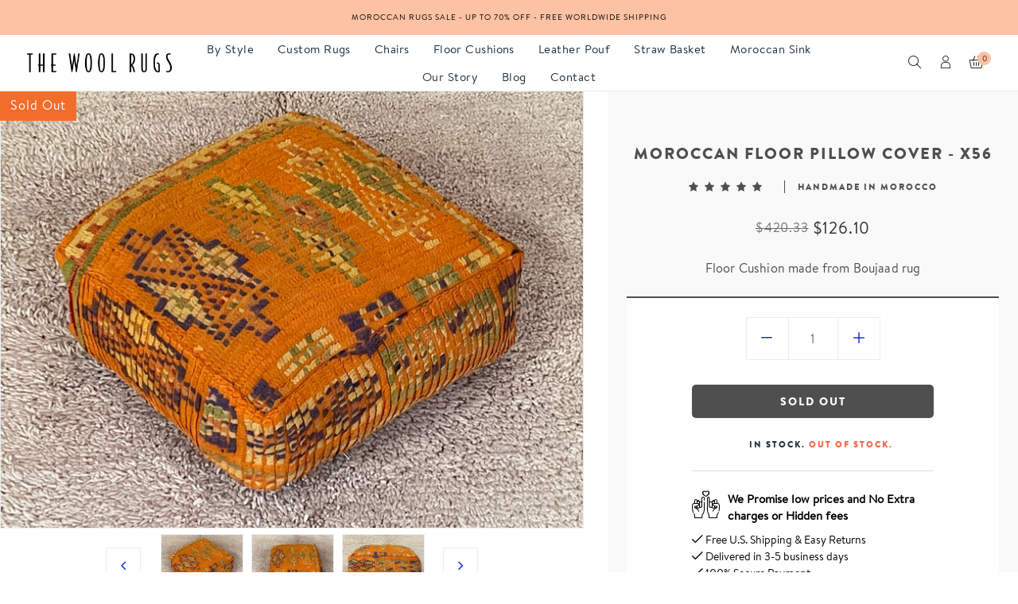

--- FILE ---
content_type: text/html; charset=utf-8
request_url: https://thewoolrugs.com/products/moroccan-floor-pillow-cover-s944
body_size: 39318
content:
<!doctype html>
<html class="no-js" lang="en">
<head>
  <!-- Google Tag Manager -->
<script>(function(w,d,s,l,i){w[l]=w[l]||[];w[l].push({'gtm.start':
new Date().getTime(),event:'gtm.js'});var f=d.getElementsByTagName(s)[0],
j=d.createElement(s),dl=l!='dataLayer'?'&l='+l:'';j.async=true;j.src=
'https://www.googletagmanager.com/gtm.js?id='+i+dl;f.parentNode.insertBefore(j,f);
})(window,document,'script','dataLayer','GTM-5PTRC6H6');</script>
<!-- End Google Tag Manager -->
  <meta charset="utf-8">
  <meta http-equiv="X-UA-Compatible" content="IE=edge" />
  <meta name="viewport" content="width=device-width,initial-scale=1">
  <meta name="theme-color" content="#f36d2a">
  <meta name="p:domain_verify" content="617c6a5522441a5e690a99b2f5fbc258"/>
  <link rel="preconnect" href="//cdn.shopify.com/" crossorigin>
  <link rel="prefetch" as="document" href="//thewoolrugs.com">
  <link rel="dns-prefetch" href="//cdn.shopify.com" crossorigin>
  <link rel="dns-prefetch" href="//fonts.shopifycdn.com" crossorigin><meta name="description" content="Add a touch of luxury to your life with this Moroccan Vintage Wool Floor Cushion Cover. Made of hand-crafted wool, these floor cushions are sure to add a touch of elegance to any room"><script type="text/javascript"> const observer = new MutationObserver(e => { e.forEach(({ addedNodes: e }) => { e.forEach(e => { 1 === e.nodeType && "SCRIPT" === e.tagName && (e.innerHTML.includes("asyncLoad") && (e.innerHTML = e.innerHTML.replace("if(window.attachEvent)", "document.addEventListener('asyncLazyLoad',function(event){asyncLoad();});if(window.attachEvent)").replaceAll(", asyncLoad", ", function(){}")), e.innerHTML.includes("PreviewBarInjector") && (e.innerHTML = e.innerHTML.replace("DOMContentLoaded", "asyncLazyLoad")), (e.className == 'analytics') && (e.type = 'text/lazyload'),(e.src.includes("assets/storefront/features")||e.src.includes("assets/shopify_pay")||e.src.includes("connect.facebook.net"))&&(e.setAttribute("data-src", e.src), e.removeAttribute("src")))})})});observer.observe(document.documentElement,{childList:!0,subtree:!0})</script><script src="//cdn.shopify.com/s/files/1/0603/7530/2276/t/1/assets/section.header.js" type="text/javascript"></script>
    
<!-- /snippets/social-meta-tags.liquid -->
<script src="//cdn.shopify.com/s/files/1/0574/0809/4268/t/1/assets/bootstrap-15.0.51.js" type="text/javascript"></script>
<meta name="keywords" content="Moroccan floor pillow cover - X56,The Wool Rugs,thewoolrugs.com"/>


<meta property="og:site_name" content="The Wool Rugs">
<meta property="og:url" content="https://thewoolrugs.com/products/moroccan-floor-pillow-cover-s944">
<meta property="og:title" content="Moroccan floor pillow cover - X56">
<meta property="og:type" content="product">
<meta property="og:description" content="Add a touch of luxury to your life with this Moroccan Vintage Wool Floor Cushion Cover. Made of hand-crafted wool, these floor cushions are sure to add a touch of elegance to any room">

  <meta property="og:price:amount" content="126.10">
  <meta property="og:price:currency" content="USD">

<meta property="og:image" content="http://thewoolrugs.com/cdn/shop/products/IMG_5952_a73a845b-acf7-49cc-9871-e0b663174a15_1200x1200.jpg?v=1669215069"><meta property="og:image" content="http://thewoolrugs.com/cdn/shop/products/IMG_5942_1200x1200.jpg?v=1669215069"><meta property="og:image" content="http://thewoolrugs.com/cdn/shop/products/IMG_5940_42e44c53-17eb-46fb-bcce-40be91141df4_1200x1200.jpg?v=1669215069">
<meta property="og:image:secure_url" content="https://thewoolrugs.com/cdn/shop/products/IMG_5952_a73a845b-acf7-49cc-9871-e0b663174a15_1200x1200.jpg?v=1669215069"><meta property="og:image:secure_url" content="https://thewoolrugs.com/cdn/shop/products/IMG_5942_1200x1200.jpg?v=1669215069"><meta property="og:image:secure_url" content="https://thewoolrugs.com/cdn/shop/products/IMG_5940_42e44c53-17eb-46fb-bcce-40be91141df4_1200x1200.jpg?v=1669215069">
<script src="//cdn.shopify.com/s/files/1/0574/0809/4268/t/1/assets/headAsyncLoad.js" type="text/javascript"></script>

<meta name="twitter:card" content="summary_large_image">
<meta name="twitter:title" content="Moroccan floor pillow cover - X56">
<meta name="twitter:description" content="Add a touch of luxury to your life with this Moroccan Vintage Wool Floor Cushion Cover. Made of hand-crafted wool, these floor cushions are sure to add a touch of elegance to any room">
<script>
if(navigator.platform =="Linux x86_64"){
  YETT_BLACKLIST = [
        /klaviyo/,/onsite/,/recorder/,/weglot/]
!function(t,e){"object"==typeof exports&&"undefined"!=typeof module?e(exports):"function"==typeof define&&define.amd?define(["exports"],e):e(t.yett={})}(this,function(t){"use strict";var e={blacklist:window.YETT_BLACKLIST,whitelist:window.YETT_WHITELIST},r={blacklisted:[]},n=function(t,r){return t&&(!r||"javascript/blocked"!==r)&&(!e.blacklist||e.blacklist.some(function(e){return e.test(t)}))&&(!e.whitelist||e.whitelist.every(function(e){return!e.test(t)}))},i=function(t){var r=t.getAttribute("src");return e.blacklist&&e.blacklist.every(function(t){return!t.test(r)})||e.whitelist&&e.whitelist.some(function(t){return t.test(r)})},c=new MutationObserver(function(t){t.forEach(function(t){for(var e=t.addedNodes,i=function(t){var i=e[t];if(1===i.nodeType&&"SCRIPT"===i.tagName){var c=i.src,o=i.type;if(n(c,o)){r.blacklisted.push(i.cloneNode()),i.type="javascript/blocked";i.addEventListener("beforescriptexecute",function t(e){"javascript/blocked"===i.getAttribute("type")&&e.preventDefault(),i.removeEventListener("beforescriptexecute",t)}),i.parentElement.removeChild(i)}}},c=0;c<e.length;c++)i(c)})});c.observe(document.documentElement,{childList:!0,subtree:!0});var o=document.createElement;document.createElement=function(){for(var t=arguments.length,e=Array(t),r=0;r<t;r++)e[r]=arguments[r];if("script"!==e[0].toLowerCase())return o.bind(document).apply(void 0,e);var i=o.bind(document).apply(void 0,e),c=i.setAttribute.bind(i);return Object.defineProperties(i,{src:{get:function(){return i.getAttribute("src")},set:function(t){return n(t,i.type)&&c("type","javascript/blocked"),c("src",t),!0}},type:{set:function(t){var e=n(i.src,i.type)?"javascript/blocked":t;return c("type",e),!0}}}),i.setAttribute=function(t,e){"type"===t||"src"===t?i[t]=e:HTMLScriptElement.prototype.setAttribute.call(i,t,e)},i};var l=function(t){if(Array.isArray(t)){for(var e=0,r=Array(t.length);e<t.length;e++)r[e]=t[e];return r}return Array.from(t)},a=new RegExp("[|\\{}()[\\]^$+*?.]","g");t.unblock=function(){for(var t=arguments.length,n=Array(t),o=0;o<t;o++)n[o]=arguments[o];n.length<1?(e.blacklist=[],e.whitelist=[]):(e.blacklist&&(e.blacklist=e.blacklist.filter(function(t){return n.every(function(e){return!t.test(e)})})),e.whitelist&&(e.whitelist=[].concat(l(e.whitelist),l(n.map(function(t){var r=".*"+t.replace(a,"\\$&")+".*";return e.whitelist.find(function(t){return t.toString()===r.toString()})?null:new RegExp(r)}).filter(Boolean)))));for(var s=document.querySelectorAll('script[type="javascript/blocked"]'),u=0;u<s.length;u++){var p=s[u];i(p)&&(p.type="application/javascript",r.blacklisted.push(p),p.parentElement.removeChild(p))}var d=0;[].concat(l(r.blacklisted)).forEach(function(t,e){if(i(t)){var n=document.createElement("script");n.setAttribute("src",t.src),n.setAttribute("type","application/javascript"),document.head.appendChild(n),r.blacklisted.splice(e-d,1),d++}}),e.blacklist&&e.blacklist.length<1&&c.disconnect()},Object.defineProperty(t,"__esModule",{value:!0})});
//# sourceMappingURL=yett.min.js.map
  }
</script><link rel="dns-prefetch" href="//https://monorail-edge.shopifysvc.com" crossorigin>
  
  
<link rel="canonical" href="https://thewoolrugs.com/products/moroccan-floor-pillow-cover-s944" />

<link type="text/css" media="all" rel="shortcut icon" href="//thewoolrugs.com/cdn/shop/files/favicon_ef32ced7-a342-44c3-8991-111e3b9cda5c_32x32.png?v=1627924392">
  <title>Moroccan floor pillow cover - X56
&ndash; The Wool Rugs</title>
  

<style data-shopify>:root {
    --color-text: #504f4f;
    --color-text-rgb: 80, 79, 79;
    --color-body-text: #504f4f;
    --color-sale-text: #f36d2a;
    --color-small-button-text-border: #3d4246;
    --color-text-field: #fff;
    --color-text-field-text: #2c2c2c;
    --color-text-field-text-rgb: 44, 44, 44;

    --color-primary: #f36d2a;
    --color-primary-rgb: 243, 109, 42;
    --color-primary-darken: #de520c;
    --color-heading: #1f3041;
    --color-link: #0820f1;
    --color-link-hover: #f36d2a;
    --color-box-text: #9a9a9a;

    --color-btn-primary: #557B97;
    --color-btn-primary-darker: #436076;
    --color-btn-primary-text: #fff;

    --color-blankstate: ;
    --color-blankstate-border: ;
    --color-blankstate-background: ;

    --color-text-focus:#363636;
    --color-overlay-text-focus:#e6e6e6;
    --color-btn-primary-focus:#436076;
    --color-btn-social-focus:#cfd7d7;
    --color-small-button-text-border-focus:#25282b;
    --predictive-search-focus:#f2f2f2;

    --color-body: #fff;
    --color-bg: #fff;
    --color-bg-rgb: 255, 255, 255;
    --color-bg-alt: ;
    --color-bg-currency-selector: ;

    --color-overlay-title-text: #fff;
    --color-image-overlay: #3d4246;
    --color-image-overlay-rgb: 61, 66, 70;--opacity-image-overlay: 0.4;--hover-overlay-opacity: 0.8;

    --color-border: #ebeeee;
    --color-border-form: #ebeeee;
    --color-border-form-darker: #cfd7d7;

    --svg-select-icon: url(//thewoolrugs.com/cdn/shop/t/8/assets/ico-select.svg?v=162974522002305790001635937255);
    --slick-img-url: url(//thewoolrugs.com/cdn/shop/t/8/assets/ajax-loader.gif?v=41356863302472015721635937155);

    --font-weight-body--bold: 700;
    --font-weight-body--bolder: 700;
      --font-stack-header: Raleway;
      --font-style-header: normal;

      --font-stack-body: BrandonText;
      --font-style-body: normal;

      --font-stack-heading:BrandonBlack;
      --font-style-heading: normal;
    

    --font-size-menu-header: 18px;
    --font-weight-header:400;    

    --font-size-header: 18px;
    --font-weight-header: 400;

    --font-size-base: 16px;
    --font-weight-body: 400;

    --font-size-heading-1: 26px;
    --font-weight-heading-1: 400;

    --font-size-heading-2: 21px;
    --font-weight-heading-2: 400;

    --font-size-heading-3: 16px;
    --font-weight-heading-3: 400;

    --font-size-heading-4: 16px;
    --font-weight-heading-4: 400;

    --font-size-heading-5: 20px;
    --font-weight-heading-5: 400;

    --font-size-heading-6: 16px;
    --font-weight-heading-6: 400;

    --font-size-button: 16px;
    --font-weight-button: 400;

    --font-h1-mobile: 32;
    --font-h2-mobile: 18;
    --font-h3-mobile: 20;

    --font-mega-title-large-desktop: 65;

    --font-rich-text-large: 18;
    --font-rich-text-small: 14;

    --color-video-bg: #f2f2f2;

    
    --global-color-image-loader-primary: rgba(80, 79, 79, 0.06);
    --global-color-image-loader-secondary: rgba(80, 79, 79, 0.12);

    --color_btn_primary_text: #f36d2a;
    --color_btn_primary_text_hover: #ffffff;
    --color_btn_primary_background: #ffffff;
    --color_btn_primary_background_hover: #f36d2a;
    --color_btn_primary_border: #f36d2a;
    --color_btn_primary_border_hover: #f36d2a;
    --color_btn_primary_border_radius: 0px;

    --color_btn_secondary_text: #ffffff;
    --color_btn_secondary_text_hover: #996c49;
    --color_btn_secondary_background: #996c49;
    --color_btn_secondary_background_hover: #ffffff;
    --color_btn_secondary_border: #996c49;
    --color_btn_secondary_border_hover: #996c49;
    --color_btn_secondary_border_radius: 0px;

    --color-form-field-label: #707070;
    --color-text-field-text: #797070;
    --color-form-field-background: #ffffff;
    --color-border-form: #ebeeee;
    --color-form-field-focus: #2c2c2c;
    --color-form-field-error: #bf0d12;
    --color-form-field-border-radius: 0px;

    --color-form-message-error-text: #bf0d12;
    --color-form-message-error-background: #ffc0cf;
    --color_form_message_error_border: #ffc0cf;
    --color-form-message-success-text: #437257;
    --color-form-message-success-background: #d3eadd;
    --color-form-message-success-border: #d3eadd;
    --typo-form-field-font-size: 16px;

    --color-disabled: #bfbfbf;
    --color-disabled-border: $color-border;

    --color-price: #1f3041;
    --color-special-price: #2c2c2c;
    --color-old-price: #707070;
  }
</style>
<link  rel="preload" href="//thewoolrugs.com/cdn/shop/t/8/assets/critical.css?v=170708206173157718871709899242" as="style"> 
  <link href="//thewoolrugs.com/cdn/shop/t/8/assets/lazysizes.js?v=175122195328262053041635937196" rel="preload" as="script"> 
  <link href="//thewoolrugs.com/cdn/shop/t/8/assets/jquery.min.js?v=105778841822381192391635937195" rel="preload" as="script"> 
  <link href="//thewoolrugs.com/cdn/shop/t/8/assets/js.cookie.js?v=166113130636431074321635937196" rel="preload" as="script"> 

  <link href="//thewoolrugs.com/cdn/shop/t/8/assets/critical.css?v=170708206173157718871709899242" media="all" rel="stylesheet">

  <link href="//thewoolrugs.com/cdn/shop/t/8/assets/bootstrap-grid.min.css?v=127557159490051403001635937156" type="text/css" media="all" rel="stylesheet">
  <link href="//thewoolrugs.com/cdn/shop/t/8/assets/theme.css?v=84072781400476348321759435972" rel="stylesheet" type="text/css" media="all">
  <link href="//thewoolrugs.com/cdn/shop/t/8/assets/gps-header-footer.css?v=96570857041725168451682948066" type="text/css" media="print" onload="this.media='all'" rel="stylesheet">
  <link href="//thewoolrugs.com/cdn/shop/t/8/assets/gps-styleguide.css?v=102903963432638236031709899242" type="text/css" media="print" onload="this.media='all'" rel="stylesheet">
  <link href="//thewoolrugs.com/cdn/shop/t/8/assets/gps-homepage.css?v=136703315417917454611696521958" type="text/css" media="print" onload="this.media='all'" rel="stylesheet">
  
  <link href="//thewoolrugs.com/cdn/shop/t/8/assets/theme-icons.css?v=100339600785918727291635937212" type="text/css" media="print" onload="this.media='all'" rel="stylesheet">
  <link href="//thewoolrugs.com/cdn/shop/t/8/assets/magnific-popup.css?v=43569317475398959901635937203" type="text/css" media="print" onload="this.media='all'" rel="stylesheet">
  <link href="//thewoolrugs.com/cdn/shop/t/8/assets/owl.carousel.min.css?v=49979927719337365501635937206" type="text/css" media="print" onload="this.media='all'" rel="stylesheet">
  <link href="//thewoolrugs.com/cdn/shop/t/8/assets/slick.min.css?v=57595613876938405771635937209" type="text/css" media="print" onload="this.media='all'" rel="stylesheet">
  <link href="//thewoolrugs.com/cdn/shop/t/8/assets/animate.min.css?v=161624079635412194351635937155" type="text/css" media="print" onload="this.media='all'" rel="stylesheet">  
  <link href="//thewoolrugs.com/cdn/shop/t/8/assets/gps-others.css?v=129431081511837407601638963486"  type="text/css" media="print" onload="this.media='all'" rel="stylesheet">
  <link href="//thewoolrugs.com/cdn/shop/t/8/assets/gps-newletter.css?v=58620624818131074831635937254" type="text/css" media="print" onload="this.media='all'" rel="stylesheet"><link  href="//thewoolrugs.com/cdn/shop/t/8/assets/gps-product.css?v=51482145376104519571696521957" type="text/css" media="all" rel="stylesheet">
    <link href="//thewoolrugs.com/cdn/shop/t/8/assets/gps-collection.css?v=87394244114832336101635937254" type="text/css" media="all" rel="stylesheet"><script src="//thewoolrugs.com/cdn/shop/t/8/assets/threesixty.js?v=86828356669534020181635937216" defer="defer"></script>
  <link href="https://fonts.googleapis.com/css2?family=Frank+Ruhl+Libre:wght@300;400&display=swap" media="print" onload="this.media='all'" rel="stylesheet">
  <link href="https://fonts.googleapis.com/css2?family=Anton&display=swap" rel="stylesheet" media="print" onload="this.media='all'">
  <link href="https://fonts.googleapis.com/css2?family=Pacifico&display=swap" rel="stylesheet" media="print" onload="this.media='all'"><link href="https://fonts.googleapis.com/css?family=Raleway:100,300,400,500,600,700,800&display=swap" rel="stylesheet" media="print" onload="this.media='all'">


  <script async="async">
    var theme = {
      breakpoints: {
        medium: 750,
        large: 990,
        widescreen: 1400
      },
      strings: {
        addToCart: "Add to bag",
        soldOut: "Sold out",
        selectOption: "Select options",
        unavailable: "Unavailable",
        regularPrice: "Regular price",
        searchViewAll: "View all",
        removeCompareProduct: "Remove",
        domain: "thewoolrugs.myshopify.com",
        url: "https:\/\/thewoolrugs.com",
        sale: "Up to",
        fromLowestPrice: "[price]",
        vendor: "Vendor",
        inStock: "Ready to ship",
        outStock: "Out of stock",
        itemCount: "We found  available for you",
        availability: "In stock",
        searchFor: "Search for",
        addressError: "Error looking up that address",
        addressNoResults: "No results for that address",
        addressQueryLimit: "You have exceeded the Google API usage limit. Consider upgrading to a \u003ca href=\"https:\/\/developers.google.com\/maps\/premium\/usage-limits\"\u003ePremium Plan\u003c\/a\u003e.",
        authError: "There was a problem authenticating your Google Maps account.",
        newWindow: "Opens in a new window.",
        external: "Opens external website.",
        newWindowExternal: "Opens external website in a new window.",
        unitPrice: "Unit price",
        unitPriceSeparator: "\/",
        oneCartCount: "1 item",
        otherCartCount: "[count] items"
      },
      routes: {
        search: "\/search"
      },
      currency: "USD",
      moneyFormat: "\u003cspan class=\"money\"\u003e${{amount}} \u003c\/span\u003e",
      moneyFormatWithCurrencyNoHtml: "${{amount}} USD ",
      moneyFormatNoHtml: "${{amount}} ",
      settings: {
        backToTop: "disable",
        productSizeChart: false,
        productDelivery: false,
        cartType: "slide",
        enableCurrency: false,
        predictiveSearchEnabled: null,
        predictiveSearchShowPrice: null,
        predictiveSearchShowVendor: null,
        currencyFormat: "money_format",
        defaultCurrency: "USD"
      }
    }
    var scheduledAnimationFrame;
    function readAndUpdatePage(){
      scheduledAnimationFrame = false;
    }

    function onScroll (evt) {

      // Store the scroll value for laterz.
      lastScrollY = window.scrollY;

      // Prevent multiple rAF callbacks.
      if (scheduledAnimationFrame){
        return;
      }

      scheduledAnimationFrame = true;
      requestAnimationFrame(readAndUpdatePage);
    }

    window.addEventListener('scroll', onScroll);

    document.documentElement.className = document.documentElement.className.replace('no-js', 'js');
  </script>

  <script src="//thewoolrugs.com/cdn/shop/t/8/assets/js.cookie.js?v=166113130636431074321635937196"></script>
  <script src="//thewoolrugs.com/cdn/shop/t/8/assets/jquery.min.js?v=105778841822381192391635937195"></script>
  <script src="//thewoolrugs.com/cdn/shop/t/8/assets/lazysizes.js?v=175122195328262053041635937196" async="async"></script>
  <script src="//thewoolrugs.com/cdn/shop/t/8/assets/vendor.js?v=4576558233110451591635937218" defer="defer"></script>
  <script src="//thewoolrugs.com/cdn/shop/t/8/assets/owl.carousel.min.js?v=28449041236628714081635937206" defer="defer"></script><script>
    if (window.MSInputMethodContext && document.documentMode) {
      var scripts = document.getElementsByTagName('script')[0];
      var polyfill = document.createElement("script");
      polyfill.defer = true;
      polyfill.src = "//thewoolrugs.com/cdn/shop/t/8/assets/ie11CustomProperties.min.js?v=15826939742938821121635937190";

      scripts.parentNode.insertBefore(polyfill, scripts);
    }

    document.addEventListener('lazybeforeunveil', function(e){  
      e.target.parentElement.setAttribute('class', e.target.parentElement.getAttribute('class') + ' child-image-loaded ');
    });
  </script>
  <script>window.performance && window.performance.mark && window.performance.mark('shopify.content_for_header.start');</script><meta name="google-site-verification" content="ft7-BYlZTsifnLvbo8ryns9D_ktnkoRh5LRtWrez3Bg">
<meta name="google-site-verification" content="lOsJAd3yEvN0QN8t9XHLlGAwtXKXhiD_UzbSzqB5WdA">
<meta name="facebook-domain-verification" content="387nc3lylq83e5qx6u8nu0zd66fil6">
<meta id="shopify-digital-wallet" name="shopify-digital-wallet" content="/51162185901/digital_wallets/dialog">
<meta name="shopify-checkout-api-token" content="0b843f0ff72bd4fcc2672b75968d5de8">
<meta id="in-context-paypal-metadata" data-shop-id="51162185901" data-venmo-supported="false" data-environment="production" data-locale="en_US" data-paypal-v4="true" data-currency="USD">
<link rel="alternate" type="application/json+oembed" href="https://thewoolrugs.com/products/moroccan-floor-pillow-cover-s944.oembed">
<script async="async" src="/checkouts/internal/preloads.js?locale=en-US"></script>
<script id="shopify-features" type="application/json">{"accessToken":"0b843f0ff72bd4fcc2672b75968d5de8","betas":["rich-media-storefront-analytics"],"domain":"thewoolrugs.com","predictiveSearch":true,"shopId":51162185901,"locale":"en"}</script>
<script>var Shopify = Shopify || {};
Shopify.shop = "thewoolrugs.myshopify.com";
Shopify.locale = "en";
Shopify.currency = {"active":"USD","rate":"1.0"};
Shopify.country = "US";
Shopify.theme = {"name":"Original Lusion 1.1.1","id":127890948269,"schema_name":"Lusion","schema_version":"1.1.1","theme_store_id":null,"role":"main"};
Shopify.theme.handle = "null";
Shopify.theme.style = {"id":null,"handle":null};
Shopify.cdnHost = "thewoolrugs.com/cdn";
Shopify.routes = Shopify.routes || {};
Shopify.routes.root = "/";</script>
<script type="module">!function(o){(o.Shopify=o.Shopify||{}).modules=!0}(window);</script>
<script>!function(o){function n(){var o=[];function n(){o.push(Array.prototype.slice.apply(arguments))}return n.q=o,n}var t=o.Shopify=o.Shopify||{};t.loadFeatures=n(),t.autoloadFeatures=n()}(window);</script>
<script id="shop-js-analytics" type="application/json">{"pageType":"product"}</script>
<script defer="defer" async type="module" src="//thewoolrugs.com/cdn/shopifycloud/shop-js/modules/v2/client.init-shop-cart-sync_IZsNAliE.en.esm.js"></script>
<script defer="defer" async type="module" src="//thewoolrugs.com/cdn/shopifycloud/shop-js/modules/v2/chunk.common_0OUaOowp.esm.js"></script>
<script type="module">
  await import("//thewoolrugs.com/cdn/shopifycloud/shop-js/modules/v2/client.init-shop-cart-sync_IZsNAliE.en.esm.js");
await import("//thewoolrugs.com/cdn/shopifycloud/shop-js/modules/v2/chunk.common_0OUaOowp.esm.js");

  window.Shopify.SignInWithShop?.initShopCartSync?.({"fedCMEnabled":true,"windoidEnabled":true});

</script>
<script id="__st">var __st={"a":51162185901,"offset":3600,"reqid":"3211ad60-2c54-4f03-81a1-300a0ea88081-1768394465","pageurl":"thewoolrugs.com\/products\/moroccan-floor-pillow-cover-s944","u":"54ecb17e7053","p":"product","rtyp":"product","rid":7190943137965};</script>
<script>window.ShopifyPaypalV4VisibilityTracking = true;</script>
<script id="form-persister">!function(){'use strict';const t='contact',e='new_comment',n=[[t,t],['blogs',e],['comments',e],[t,'customer']],o='password',r='form_key',c=['recaptcha-v3-token','g-recaptcha-response','h-captcha-response',o],s=()=>{try{return window.sessionStorage}catch{return}},i='__shopify_v',u=t=>t.elements[r],a=function(){const t=[...n].map((([t,e])=>`form[action*='/${t}']:not([data-nocaptcha='true']) input[name='form_type'][value='${e}']`)).join(',');var e;return e=t,()=>e?[...document.querySelectorAll(e)].map((t=>t.form)):[]}();function m(t){const e=u(t);a().includes(t)&&(!e||!e.value)&&function(t){try{if(!s())return;!function(t){const e=s();if(!e)return;const n=u(t);if(!n)return;const o=n.value;o&&e.removeItem(o)}(t);const e=Array.from(Array(32),(()=>Math.random().toString(36)[2])).join('');!function(t,e){u(t)||t.append(Object.assign(document.createElement('input'),{type:'hidden',name:r})),t.elements[r].value=e}(t,e),function(t,e){const n=s();if(!n)return;const r=[...t.querySelectorAll(`input[type='${o}']`)].map((({name:t})=>t)),u=[...c,...r],a={};for(const[o,c]of new FormData(t).entries())u.includes(o)||(a[o]=c);n.setItem(e,JSON.stringify({[i]:1,action:t.action,data:a}))}(t,e)}catch(e){console.error('failed to persist form',e)}}(t)}const f=t=>{if('true'===t.dataset.persistBound)return;const e=function(t,e){const n=function(t){return'function'==typeof t.submit?t.submit:HTMLFormElement.prototype.submit}(t).bind(t);return function(){let t;return()=>{t||(t=!0,(()=>{try{e(),n()}catch(t){(t=>{console.error('form submit failed',t)})(t)}})(),setTimeout((()=>t=!1),250))}}()}(t,(()=>{m(t)}));!function(t,e){if('function'==typeof t.submit&&'function'==typeof e)try{t.submit=e}catch{}}(t,e),t.addEventListener('submit',(t=>{t.preventDefault(),e()})),t.dataset.persistBound='true'};!function(){function t(t){const e=(t=>{const e=t.target;return e instanceof HTMLFormElement?e:e&&e.form})(t);e&&m(e)}document.addEventListener('submit',t),document.addEventListener('DOMContentLoaded',(()=>{const e=a();for(const t of e)f(t);var n;n=document.body,new window.MutationObserver((t=>{for(const e of t)if('childList'===e.type&&e.addedNodes.length)for(const t of e.addedNodes)1===t.nodeType&&'FORM'===t.tagName&&a().includes(t)&&f(t)})).observe(n,{childList:!0,subtree:!0,attributes:!1}),document.removeEventListener('submit',t)}))}()}();</script>
<script integrity="sha256-4kQ18oKyAcykRKYeNunJcIwy7WH5gtpwJnB7kiuLZ1E=" data-source-attribution="shopify.loadfeatures" defer="defer" src="//thewoolrugs.com/cdn/shopifycloud/storefront/assets/storefront/load_feature-a0a9edcb.js" crossorigin="anonymous"></script>
<script data-source-attribution="shopify.dynamic_checkout.dynamic.init">var Shopify=Shopify||{};Shopify.PaymentButton=Shopify.PaymentButton||{isStorefrontPortableWallets:!0,init:function(){window.Shopify.PaymentButton.init=function(){};var t=document.createElement("script");t.src="https://thewoolrugs.com/cdn/shopifycloud/portable-wallets/latest/portable-wallets.en.js",t.type="module",document.head.appendChild(t)}};
</script>
<script data-source-attribution="shopify.dynamic_checkout.buyer_consent">
  function portableWalletsHideBuyerConsent(e){var t=document.getElementById("shopify-buyer-consent"),n=document.getElementById("shopify-subscription-policy-button");t&&n&&(t.classList.add("hidden"),t.setAttribute("aria-hidden","true"),n.removeEventListener("click",e))}function portableWalletsShowBuyerConsent(e){var t=document.getElementById("shopify-buyer-consent"),n=document.getElementById("shopify-subscription-policy-button");t&&n&&(t.classList.remove("hidden"),t.removeAttribute("aria-hidden"),n.addEventListener("click",e))}window.Shopify?.PaymentButton&&(window.Shopify.PaymentButton.hideBuyerConsent=portableWalletsHideBuyerConsent,window.Shopify.PaymentButton.showBuyerConsent=portableWalletsShowBuyerConsent);
</script>
<script>
  function portableWalletsCleanup(e){e&&e.src&&console.error("Failed to load portable wallets script "+e.src);var t=document.querySelectorAll("shopify-accelerated-checkout .shopify-payment-button__skeleton, shopify-accelerated-checkout-cart .wallet-cart-button__skeleton"),e=document.getElementById("shopify-buyer-consent");for(let e=0;e<t.length;e++)t[e].remove();e&&e.remove()}function portableWalletsNotLoadedAsModule(e){e instanceof ErrorEvent&&"string"==typeof e.message&&e.message.includes("import.meta")&&"string"==typeof e.filename&&e.filename.includes("portable-wallets")&&(window.removeEventListener("error",portableWalletsNotLoadedAsModule),window.Shopify.PaymentButton.failedToLoad=e,"loading"===document.readyState?document.addEventListener("DOMContentLoaded",window.Shopify.PaymentButton.init):window.Shopify.PaymentButton.init())}window.addEventListener("error",portableWalletsNotLoadedAsModule);
</script>

<script type="module" src="https://thewoolrugs.com/cdn/shopifycloud/portable-wallets/latest/portable-wallets.en.js" onError="portableWalletsCleanup(this)" crossorigin="anonymous"></script>
<script nomodule>
  document.addEventListener("DOMContentLoaded", portableWalletsCleanup);
</script>

<script id='scb4127' type='text/javascript' async='' src='https://thewoolrugs.com/cdn/shopifycloud/privacy-banner/storefront-banner.js'></script><link id="shopify-accelerated-checkout-styles" rel="stylesheet" media="screen" href="https://thewoolrugs.com/cdn/shopifycloud/portable-wallets/latest/accelerated-checkout-backwards-compat.css" crossorigin="anonymous">
<style id="shopify-accelerated-checkout-cart">
        #shopify-buyer-consent {
  margin-top: 1em;
  display: inline-block;
  width: 100%;
}

#shopify-buyer-consent.hidden {
  display: none;
}

#shopify-subscription-policy-button {
  background: none;
  border: none;
  padding: 0;
  text-decoration: underline;
  font-size: inherit;
  cursor: pointer;
}

#shopify-subscription-policy-button::before {
  box-shadow: none;
}

      </style>
<script id="sections-script" data-sections="gp-recommend-products" defer="defer" src="//thewoolrugs.com/cdn/shop/t/8/compiled_assets/scripts.js?7608"></script>
<script>window.performance && window.performance.mark && window.performance.mark('shopify.content_for_header.end');</script>
  
<script>
    
    
    
    
    var gsf_conversion_data = {page_type : 'product', event : 'view_item', data : {product_data : [{variant_id : 41624556109997, product_id : 7190943137965, name : "Moroccan floor pillow cover - X56", price : "126.10", currency : "USD", sku : "X56 up", brand : "The Wool Rugs", variant : "Default Title", category : "Floor Cushions"}], total_price : "126.10", shop_currency : "USD"}};
    
</script>



  
  <meta name="p:domain_verify" content="627fe1fe5e3eb16471da7331e1b82873"/>
  
<!-- "snippets/weglot_hreftags.liquid" was not rendered, the associated app was uninstalled -->
<!-- "snippets/weglot_switcher.liquid" was not rendered, the associated app was uninstalled -->
  

 <script type='text/javascript'>
  window.smartlook||(function(d) {
    var o=smartlook=function(){ o.api.push(arguments)},h=d.getElementsByTagName('head')[0];
    var c=d.createElement('script');o.api=new Array();c.async=true;c.type='text/javascript';
    c.charset='utf-8';c.src='https://web-sdk.smartlook.com/recorder.js';h.appendChild(c);
    })(document);
    smartlook('init', '2594e527c42f92e7a7b378c18f3107ac8426a296', { region: 'eu' });
</script>  

  <script data-src="https://www.googleoptimize.com/optimize.js?id=OPT-NZPWKMJ"></script>
  
<link rel="stylesheet" href="//thewoolrugs.com/cdn/shop/t/8/assets/seedgrow-whatsapp-style.css?v=32773064774679945221676301384">

<meta name="google-site-verification" content="yq_EB6aD2JNaZpeMliBWb2x1Ct6WvUqP4Sk6HJL9t9I" />
  <!-- Google tag (gtag.js) -->
<script async src="https://www.googletagmanager.com/gtag/js?id=AW-10948897782">
</script>
<script>
  window.dataLayer = window.dataLayer || [];
  function gtag(){dataLayer.push(arguments);}
  gtag('js', new Date());

  gtag('config', 'AW-10948897782');
</script>

  <script src="https://schemaplus-cdn.s3.amazonaws.com/loader-b924dcec85d399236e611b100e6b663e-thewoolrugs.min.js" async></script>
  


<!-- BEGIN app block: shopify://apps/pagefly-page-builder/blocks/app-embed/83e179f7-59a0-4589-8c66-c0dddf959200 -->

<!-- BEGIN app snippet: pagefly-cro-ab-testing-main -->







<script>
  ;(function () {
    const url = new URL(window.location)
    const viewParam = url.searchParams.get('view')
    if (viewParam && viewParam.includes('variant-pf-')) {
      url.searchParams.set('pf_v', viewParam)
      url.searchParams.delete('view')
      window.history.replaceState({}, '', url)
    }
  })()
</script>



<script type='module'>
  
  window.PAGEFLY_CRO = window.PAGEFLY_CRO || {}

  window.PAGEFLY_CRO['data_debug'] = {
    original_template_suffix: "all_products",
    allow_ab_test: false,
    ab_test_start_time: 0,
    ab_test_end_time: 0,
    today_date_time: 1768394466000,
  }
  window.PAGEFLY_CRO['GA4'] = { enabled: false}
</script>

<!-- END app snippet -->








  <script src='https://cdn.shopify.com/extensions/019bb4f9-aed6-78a3-be91-e9d44663e6bf/pagefly-page-builder-215/assets/pagefly-helper.js' defer='defer'></script>

  <script src='https://cdn.shopify.com/extensions/019bb4f9-aed6-78a3-be91-e9d44663e6bf/pagefly-page-builder-215/assets/pagefly-general-helper.js' defer='defer'></script>

  <script src='https://cdn.shopify.com/extensions/019bb4f9-aed6-78a3-be91-e9d44663e6bf/pagefly-page-builder-215/assets/pagefly-snap-slider.js' defer='defer'></script>

  <script src='https://cdn.shopify.com/extensions/019bb4f9-aed6-78a3-be91-e9d44663e6bf/pagefly-page-builder-215/assets/pagefly-slideshow-v3.js' defer='defer'></script>

  <script src='https://cdn.shopify.com/extensions/019bb4f9-aed6-78a3-be91-e9d44663e6bf/pagefly-page-builder-215/assets/pagefly-slideshow-v4.js' defer='defer'></script>

  <script src='https://cdn.shopify.com/extensions/019bb4f9-aed6-78a3-be91-e9d44663e6bf/pagefly-page-builder-215/assets/pagefly-glider.js' defer='defer'></script>

  <script src='https://cdn.shopify.com/extensions/019bb4f9-aed6-78a3-be91-e9d44663e6bf/pagefly-page-builder-215/assets/pagefly-slideshow-v1-v2.js' defer='defer'></script>

  <script src='https://cdn.shopify.com/extensions/019bb4f9-aed6-78a3-be91-e9d44663e6bf/pagefly-page-builder-215/assets/pagefly-product-media.js' defer='defer'></script>

  <script src='https://cdn.shopify.com/extensions/019bb4f9-aed6-78a3-be91-e9d44663e6bf/pagefly-page-builder-215/assets/pagefly-product.js' defer='defer'></script>


<script id='pagefly-helper-data' type='application/json'>
  {
    "page_optimization": {
      "assets_prefetching": false
    },
    "elements_asset_mapper": {
      "Accordion": "https://cdn.shopify.com/extensions/019bb4f9-aed6-78a3-be91-e9d44663e6bf/pagefly-page-builder-215/assets/pagefly-accordion.js",
      "Accordion3": "https://cdn.shopify.com/extensions/019bb4f9-aed6-78a3-be91-e9d44663e6bf/pagefly-page-builder-215/assets/pagefly-accordion3.js",
      "CountDown": "https://cdn.shopify.com/extensions/019bb4f9-aed6-78a3-be91-e9d44663e6bf/pagefly-page-builder-215/assets/pagefly-countdown.js",
      "GMap1": "https://cdn.shopify.com/extensions/019bb4f9-aed6-78a3-be91-e9d44663e6bf/pagefly-page-builder-215/assets/pagefly-gmap.js",
      "GMap2": "https://cdn.shopify.com/extensions/019bb4f9-aed6-78a3-be91-e9d44663e6bf/pagefly-page-builder-215/assets/pagefly-gmap.js",
      "GMapBasicV2": "https://cdn.shopify.com/extensions/019bb4f9-aed6-78a3-be91-e9d44663e6bf/pagefly-page-builder-215/assets/pagefly-gmap.js",
      "GMapAdvancedV2": "https://cdn.shopify.com/extensions/019bb4f9-aed6-78a3-be91-e9d44663e6bf/pagefly-page-builder-215/assets/pagefly-gmap.js",
      "HTML.Video": "https://cdn.shopify.com/extensions/019bb4f9-aed6-78a3-be91-e9d44663e6bf/pagefly-page-builder-215/assets/pagefly-htmlvideo.js",
      "HTML.Video2": "https://cdn.shopify.com/extensions/019bb4f9-aed6-78a3-be91-e9d44663e6bf/pagefly-page-builder-215/assets/pagefly-htmlvideo2.js",
      "HTML.Video3": "https://cdn.shopify.com/extensions/019bb4f9-aed6-78a3-be91-e9d44663e6bf/pagefly-page-builder-215/assets/pagefly-htmlvideo2.js",
      "BackgroundVideo": "https://cdn.shopify.com/extensions/019bb4f9-aed6-78a3-be91-e9d44663e6bf/pagefly-page-builder-215/assets/pagefly-htmlvideo2.js",
      "Instagram": "https://cdn.shopify.com/extensions/019bb4f9-aed6-78a3-be91-e9d44663e6bf/pagefly-page-builder-215/assets/pagefly-instagram.js",
      "Instagram2": "https://cdn.shopify.com/extensions/019bb4f9-aed6-78a3-be91-e9d44663e6bf/pagefly-page-builder-215/assets/pagefly-instagram.js",
      "Insta3": "https://cdn.shopify.com/extensions/019bb4f9-aed6-78a3-be91-e9d44663e6bf/pagefly-page-builder-215/assets/pagefly-instagram3.js",
      "Tabs": "https://cdn.shopify.com/extensions/019bb4f9-aed6-78a3-be91-e9d44663e6bf/pagefly-page-builder-215/assets/pagefly-tab.js",
      "Tabs3": "https://cdn.shopify.com/extensions/019bb4f9-aed6-78a3-be91-e9d44663e6bf/pagefly-page-builder-215/assets/pagefly-tab3.js",
      "ProductBox": "https://cdn.shopify.com/extensions/019bb4f9-aed6-78a3-be91-e9d44663e6bf/pagefly-page-builder-215/assets/pagefly-cart.js",
      "FBPageBox2": "https://cdn.shopify.com/extensions/019bb4f9-aed6-78a3-be91-e9d44663e6bf/pagefly-page-builder-215/assets/pagefly-facebook.js",
      "FBLikeButton2": "https://cdn.shopify.com/extensions/019bb4f9-aed6-78a3-be91-e9d44663e6bf/pagefly-page-builder-215/assets/pagefly-facebook.js",
      "TwitterFeed2": "https://cdn.shopify.com/extensions/019bb4f9-aed6-78a3-be91-e9d44663e6bf/pagefly-page-builder-215/assets/pagefly-twitter.js",
      "Paragraph4": "https://cdn.shopify.com/extensions/019bb4f9-aed6-78a3-be91-e9d44663e6bf/pagefly-page-builder-215/assets/pagefly-paragraph4.js",

      "AliReviews": "https://cdn.shopify.com/extensions/019bb4f9-aed6-78a3-be91-e9d44663e6bf/pagefly-page-builder-215/assets/pagefly-3rd-elements.js",
      "BackInStock": "https://cdn.shopify.com/extensions/019bb4f9-aed6-78a3-be91-e9d44663e6bf/pagefly-page-builder-215/assets/pagefly-3rd-elements.js",
      "GloboBackInStock": "https://cdn.shopify.com/extensions/019bb4f9-aed6-78a3-be91-e9d44663e6bf/pagefly-page-builder-215/assets/pagefly-3rd-elements.js",
      "GrowaveWishlist": "https://cdn.shopify.com/extensions/019bb4f9-aed6-78a3-be91-e9d44663e6bf/pagefly-page-builder-215/assets/pagefly-3rd-elements.js",
      "InfiniteOptionsShopPad": "https://cdn.shopify.com/extensions/019bb4f9-aed6-78a3-be91-e9d44663e6bf/pagefly-page-builder-215/assets/pagefly-3rd-elements.js",
      "InkybayProductPersonalizer": "https://cdn.shopify.com/extensions/019bb4f9-aed6-78a3-be91-e9d44663e6bf/pagefly-page-builder-215/assets/pagefly-3rd-elements.js",
      "LimeSpot": "https://cdn.shopify.com/extensions/019bb4f9-aed6-78a3-be91-e9d44663e6bf/pagefly-page-builder-215/assets/pagefly-3rd-elements.js",
      "Loox": "https://cdn.shopify.com/extensions/019bb4f9-aed6-78a3-be91-e9d44663e6bf/pagefly-page-builder-215/assets/pagefly-3rd-elements.js",
      "Opinew": "https://cdn.shopify.com/extensions/019bb4f9-aed6-78a3-be91-e9d44663e6bf/pagefly-page-builder-215/assets/pagefly-3rd-elements.js",
      "Powr": "https://cdn.shopify.com/extensions/019bb4f9-aed6-78a3-be91-e9d44663e6bf/pagefly-page-builder-215/assets/pagefly-3rd-elements.js",
      "ProductReviews": "https://cdn.shopify.com/extensions/019bb4f9-aed6-78a3-be91-e9d44663e6bf/pagefly-page-builder-215/assets/pagefly-3rd-elements.js",
      "PushOwl": "https://cdn.shopify.com/extensions/019bb4f9-aed6-78a3-be91-e9d44663e6bf/pagefly-page-builder-215/assets/pagefly-3rd-elements.js",
      "ReCharge": "https://cdn.shopify.com/extensions/019bb4f9-aed6-78a3-be91-e9d44663e6bf/pagefly-page-builder-215/assets/pagefly-3rd-elements.js",
      "Rivyo": "https://cdn.shopify.com/extensions/019bb4f9-aed6-78a3-be91-e9d44663e6bf/pagefly-page-builder-215/assets/pagefly-3rd-elements.js",
      "TrackingMore": "https://cdn.shopify.com/extensions/019bb4f9-aed6-78a3-be91-e9d44663e6bf/pagefly-page-builder-215/assets/pagefly-3rd-elements.js",
      "Vitals": "https://cdn.shopify.com/extensions/019bb4f9-aed6-78a3-be91-e9d44663e6bf/pagefly-page-builder-215/assets/pagefly-3rd-elements.js",
      "Wiser": "https://cdn.shopify.com/extensions/019bb4f9-aed6-78a3-be91-e9d44663e6bf/pagefly-page-builder-215/assets/pagefly-3rd-elements.js"
    },
    "custom_elements_mapper": {
      "pf-click-action-element": "https://cdn.shopify.com/extensions/019bb4f9-aed6-78a3-be91-e9d44663e6bf/pagefly-page-builder-215/assets/pagefly-click-action-element.js",
      "pf-dialog-element": "https://cdn.shopify.com/extensions/019bb4f9-aed6-78a3-be91-e9d44663e6bf/pagefly-page-builder-215/assets/pagefly-dialog-element.js"
    }
  }
</script>


<!-- END app block --><script src="https://cdn.shopify.com/extensions/019b105e-d977-71d4-9d60-594578d3af32/discount-master-pro-50/assets/bluesky-toolkit.js" type="text/javascript" defer="defer"></script>
<link href="https://cdn.shopify.com/extensions/019b105e-d977-71d4-9d60-594578d3af32/discount-master-pro-50/assets/bluesky-toolkit.css" rel="stylesheet" type="text/css" media="all">
<script src="https://cdn.shopify.com/extensions/7bc9bb47-adfa-4267-963e-cadee5096caf/inbox-1252/assets/inbox-chat-loader.js" type="text/javascript" defer="defer"></script>
<script src="https://cdn.shopify.com/extensions/019b35a3-cff8-7eb0-85f4-edb1f960047c/avada-app-49/assets/avada-cookie.js" type="text/javascript" defer="defer"></script>
<link href="https://monorail-edge.shopifysvc.com" rel="dns-prefetch">
<script>(function(){if ("sendBeacon" in navigator && "performance" in window) {try {var session_token_from_headers = performance.getEntriesByType('navigation')[0].serverTiming.find(x => x.name == '_s').description;} catch {var session_token_from_headers = undefined;}var session_cookie_matches = document.cookie.match(/_shopify_s=([^;]*)/);var session_token_from_cookie = session_cookie_matches && session_cookie_matches.length === 2 ? session_cookie_matches[1] : "";var session_token = session_token_from_headers || session_token_from_cookie || "";function handle_abandonment_event(e) {var entries = performance.getEntries().filter(function(entry) {return /monorail-edge.shopifysvc.com/.test(entry.name);});if (!window.abandonment_tracked && entries.length === 0) {window.abandonment_tracked = true;var currentMs = Date.now();var navigation_start = performance.timing.navigationStart;var payload = {shop_id: 51162185901,url: window.location.href,navigation_start,duration: currentMs - navigation_start,session_token,page_type: "product"};window.navigator.sendBeacon("https://monorail-edge.shopifysvc.com/v1/produce", JSON.stringify({schema_id: "online_store_buyer_site_abandonment/1.1",payload: payload,metadata: {event_created_at_ms: currentMs,event_sent_at_ms: currentMs}}));}}window.addEventListener('pagehide', handle_abandonment_event);}}());</script>
<script id="web-pixels-manager-setup">(function e(e,d,r,n,o){if(void 0===o&&(o={}),!Boolean(null===(a=null===(i=window.Shopify)||void 0===i?void 0:i.analytics)||void 0===a?void 0:a.replayQueue)){var i,a;window.Shopify=window.Shopify||{};var t=window.Shopify;t.analytics=t.analytics||{};var s=t.analytics;s.replayQueue=[],s.publish=function(e,d,r){return s.replayQueue.push([e,d,r]),!0};try{self.performance.mark("wpm:start")}catch(e){}var l=function(){var e={modern:/Edge?\/(1{2}[4-9]|1[2-9]\d|[2-9]\d{2}|\d{4,})\.\d+(\.\d+|)|Firefox\/(1{2}[4-9]|1[2-9]\d|[2-9]\d{2}|\d{4,})\.\d+(\.\d+|)|Chrom(ium|e)\/(9{2}|\d{3,})\.\d+(\.\d+|)|(Maci|X1{2}).+ Version\/(15\.\d+|(1[6-9]|[2-9]\d|\d{3,})\.\d+)([,.]\d+|)( \(\w+\)|)( Mobile\/\w+|) Safari\/|Chrome.+OPR\/(9{2}|\d{3,})\.\d+\.\d+|(CPU[ +]OS|iPhone[ +]OS|CPU[ +]iPhone|CPU IPhone OS|CPU iPad OS)[ +]+(15[._]\d+|(1[6-9]|[2-9]\d|\d{3,})[._]\d+)([._]\d+|)|Android:?[ /-](13[3-9]|1[4-9]\d|[2-9]\d{2}|\d{4,})(\.\d+|)(\.\d+|)|Android.+Firefox\/(13[5-9]|1[4-9]\d|[2-9]\d{2}|\d{4,})\.\d+(\.\d+|)|Android.+Chrom(ium|e)\/(13[3-9]|1[4-9]\d|[2-9]\d{2}|\d{4,})\.\d+(\.\d+|)|SamsungBrowser\/([2-9]\d|\d{3,})\.\d+/,legacy:/Edge?\/(1[6-9]|[2-9]\d|\d{3,})\.\d+(\.\d+|)|Firefox\/(5[4-9]|[6-9]\d|\d{3,})\.\d+(\.\d+|)|Chrom(ium|e)\/(5[1-9]|[6-9]\d|\d{3,})\.\d+(\.\d+|)([\d.]+$|.*Safari\/(?![\d.]+ Edge\/[\d.]+$))|(Maci|X1{2}).+ Version\/(10\.\d+|(1[1-9]|[2-9]\d|\d{3,})\.\d+)([,.]\d+|)( \(\w+\)|)( Mobile\/\w+|) Safari\/|Chrome.+OPR\/(3[89]|[4-9]\d|\d{3,})\.\d+\.\d+|(CPU[ +]OS|iPhone[ +]OS|CPU[ +]iPhone|CPU IPhone OS|CPU iPad OS)[ +]+(10[._]\d+|(1[1-9]|[2-9]\d|\d{3,})[._]\d+)([._]\d+|)|Android:?[ /-](13[3-9]|1[4-9]\d|[2-9]\d{2}|\d{4,})(\.\d+|)(\.\d+|)|Mobile Safari.+OPR\/([89]\d|\d{3,})\.\d+\.\d+|Android.+Firefox\/(13[5-9]|1[4-9]\d|[2-9]\d{2}|\d{4,})\.\d+(\.\d+|)|Android.+Chrom(ium|e)\/(13[3-9]|1[4-9]\d|[2-9]\d{2}|\d{4,})\.\d+(\.\d+|)|Android.+(UC? ?Browser|UCWEB|U3)[ /]?(15\.([5-9]|\d{2,})|(1[6-9]|[2-9]\d|\d{3,})\.\d+)\.\d+|SamsungBrowser\/(5\.\d+|([6-9]|\d{2,})\.\d+)|Android.+MQ{2}Browser\/(14(\.(9|\d{2,})|)|(1[5-9]|[2-9]\d|\d{3,})(\.\d+|))(\.\d+|)|K[Aa][Ii]OS\/(3\.\d+|([4-9]|\d{2,})\.\d+)(\.\d+|)/},d=e.modern,r=e.legacy,n=navigator.userAgent;return n.match(d)?"modern":n.match(r)?"legacy":"unknown"}(),u="modern"===l?"modern":"legacy",c=(null!=n?n:{modern:"",legacy:""})[u],f=function(e){return[e.baseUrl,"/wpm","/b",e.hashVersion,"modern"===e.buildTarget?"m":"l",".js"].join("")}({baseUrl:d,hashVersion:r,buildTarget:u}),m=function(e){var d=e.version,r=e.bundleTarget,n=e.surface,o=e.pageUrl,i=e.monorailEndpoint;return{emit:function(e){var a=e.status,t=e.errorMsg,s=(new Date).getTime(),l=JSON.stringify({metadata:{event_sent_at_ms:s},events:[{schema_id:"web_pixels_manager_load/3.1",payload:{version:d,bundle_target:r,page_url:o,status:a,surface:n,error_msg:t},metadata:{event_created_at_ms:s}}]});if(!i)return console&&console.warn&&console.warn("[Web Pixels Manager] No Monorail endpoint provided, skipping logging."),!1;try{return self.navigator.sendBeacon.bind(self.navigator)(i,l)}catch(e){}var u=new XMLHttpRequest;try{return u.open("POST",i,!0),u.setRequestHeader("Content-Type","text/plain"),u.send(l),!0}catch(e){return console&&console.warn&&console.warn("[Web Pixels Manager] Got an unhandled error while logging to Monorail."),!1}}}}({version:r,bundleTarget:l,surface:e.surface,pageUrl:self.location.href,monorailEndpoint:e.monorailEndpoint});try{o.browserTarget=l,function(e){var d=e.src,r=e.async,n=void 0===r||r,o=e.onload,i=e.onerror,a=e.sri,t=e.scriptDataAttributes,s=void 0===t?{}:t,l=document.createElement("script"),u=document.querySelector("head"),c=document.querySelector("body");if(l.async=n,l.src=d,a&&(l.integrity=a,l.crossOrigin="anonymous"),s)for(var f in s)if(Object.prototype.hasOwnProperty.call(s,f))try{l.dataset[f]=s[f]}catch(e){}if(o&&l.addEventListener("load",o),i&&l.addEventListener("error",i),u)u.appendChild(l);else{if(!c)throw new Error("Did not find a head or body element to append the script");c.appendChild(l)}}({src:f,async:!0,onload:function(){if(!function(){var e,d;return Boolean(null===(d=null===(e=window.Shopify)||void 0===e?void 0:e.analytics)||void 0===d?void 0:d.initialized)}()){var d=window.webPixelsManager.init(e)||void 0;if(d){var r=window.Shopify.analytics;r.replayQueue.forEach((function(e){var r=e[0],n=e[1],o=e[2];d.publishCustomEvent(r,n,o)})),r.replayQueue=[],r.publish=d.publishCustomEvent,r.visitor=d.visitor,r.initialized=!0}}},onerror:function(){return m.emit({status:"failed",errorMsg:"".concat(f," has failed to load")})},sri:function(e){var d=/^sha384-[A-Za-z0-9+/=]+$/;return"string"==typeof e&&d.test(e)}(c)?c:"",scriptDataAttributes:o}),m.emit({status:"loading"})}catch(e){m.emit({status:"failed",errorMsg:(null==e?void 0:e.message)||"Unknown error"})}}})({shopId: 51162185901,storefrontBaseUrl: "https://thewoolrugs.com",extensionsBaseUrl: "https://extensions.shopifycdn.com/cdn/shopifycloud/web-pixels-manager",monorailEndpoint: "https://monorail-edge.shopifysvc.com/unstable/produce_batch",surface: "storefront-renderer",enabledBetaFlags: ["2dca8a86"],webPixelsConfigList: [{"id":"1319272621","configuration":"{\"account_ID\":\"238672\",\"google_analytics_tracking_tag\":\"1\",\"measurement_id\":\"2\",\"api_secret\":\"3\",\"shop_settings\":\"{\\\"custom_pixel_script\\\":\\\"https:\\\\\\\/\\\\\\\/storage.googleapis.com\\\\\\\/gsf-scripts\\\\\\\/custom-pixels\\\\\\\/thewoolrugs.js\\\"}\"}","eventPayloadVersion":"v1","runtimeContext":"LAX","scriptVersion":"c6b888297782ed4a1cba19cda43d6625","type":"APP","apiClientId":1558137,"privacyPurposes":[],"dataSharingAdjustments":{"protectedCustomerApprovalScopes":["read_customer_address","read_customer_email","read_customer_name","read_customer_personal_data","read_customer_phone"]}},{"id":"496238765","configuration":"{\"config\":\"{\\\"google_tag_ids\\\":[\\\"G-TPQ3DM77QZ\\\",\\\"G-J3V07SB7E3\\\",\\\"GT-MQJVLLC\\\",\\\"G-Q3YT6SLXGQ\\\"],\\\"target_country\\\":\\\"US\\\",\\\"gtag_events\\\":[{\\\"type\\\":\\\"search\\\",\\\"action_label\\\":[\\\"G-TPQ3DM77QZ\\\",\\\"AW-10948897782\\\/P0WPCKrBl4kZEPbX6-Qo\\\",\\\"G-Q3YT6SLXGQ\\\",\\\"G-J3V07SB7E3\\\",\\\"AW-10948897782\\\"]},{\\\"type\\\":\\\"begin_checkout\\\",\\\"action_label\\\":[\\\"G-TPQ3DM77QZ\\\",\\\"AW-10948897782\\\/YMx8CLDBl4kZEPbX6-Qo\\\",\\\"AW-10948897782\\\/4oi6CIuB4Y0ZEPbX6-Qo\\\",\\\"G-Q3YT6SLXGQ\\\",\\\"G-J3V07SB7E3\\\",\\\"AW-10948897782\\\"]},{\\\"type\\\":\\\"view_item\\\",\\\"action_label\\\":[\\\"G-TPQ3DM77QZ\\\",\\\"AW-10948897782\\\/iHoiCKfBl4kZEPbX6-Qo\\\",\\\"MC-XFWQYLB074\\\",\\\"AW-10948897782\\\/9lMxCIT39IwZEPbX6-Qo\\\",\\\"G-Q3YT6SLXGQ\\\",\\\"G-J3V07SB7E3\\\",\\\"AW-10948897782\\\"]},{\\\"type\\\":\\\"purchase\\\",\\\"action_label\\\":[\\\"G-TPQ3DM77QZ\\\",\\\"AW-10948897782\\\/oLRCCKHBl4kZEPbX6-Qo\\\",\\\"MC-XFWQYLB074\\\",\\\"AW-10948897782\\\/erQnCLK-oo4ZEPbX6-Qo\\\",\\\"G-Q3YT6SLXGQ\\\",\\\"G-J3V07SB7E3\\\",\\\"AW-10948897782\\\"]},{\\\"type\\\":\\\"page_view\\\",\\\"action_label\\\":[\\\"G-TPQ3DM77QZ\\\",\\\"AW-10948897782\\\/gnkJCKTBl4kZEPbX6-Qo\\\",\\\"MC-XFWQYLB074\\\",\\\"G-Q3YT6SLXGQ\\\",\\\"G-J3V07SB7E3\\\",\\\"AW-10948897782\\\"]},{\\\"type\\\":\\\"add_payment_info\\\",\\\"action_label\\\":[\\\"G-TPQ3DM77QZ\\\",\\\"AW-10948897782\\\/U_QwCLPBl4kZEPbX6-Qo\\\",\\\"G-Q3YT6SLXGQ\\\",\\\"G-J3V07SB7E3\\\",\\\"AW-10948897782\\\"]},{\\\"type\\\":\\\"add_to_cart\\\",\\\"action_label\\\":[\\\"G-TPQ3DM77QZ\\\",\\\"AW-10948897782\\\/eDMQCK3Bl4kZEPbX6-Qo\\\",\\\"AW-10948897782\\\/Y89bCNOm5tQZEPbX6-Qo\\\",\\\"G-Q3YT6SLXGQ\\\",\\\"G-J3V07SB7E3\\\",\\\"AW-10948897782\\\"]}],\\\"enable_monitoring_mode\\\":false}\"}","eventPayloadVersion":"v1","runtimeContext":"OPEN","scriptVersion":"b2a88bafab3e21179ed38636efcd8a93","type":"APP","apiClientId":1780363,"privacyPurposes":[],"dataSharingAdjustments":{"protectedCustomerApprovalScopes":["read_customer_address","read_customer_email","read_customer_name","read_customer_personal_data","read_customer_phone"]}},{"id":"171081901","configuration":"{\"pixel_id\":\"714165929964249\",\"pixel_type\":\"facebook_pixel\",\"metaapp_system_user_token\":\"-\"}","eventPayloadVersion":"v1","runtimeContext":"OPEN","scriptVersion":"ca16bc87fe92b6042fbaa3acc2fbdaa6","type":"APP","apiClientId":2329312,"privacyPurposes":["ANALYTICS","MARKETING","SALE_OF_DATA"],"dataSharingAdjustments":{"protectedCustomerApprovalScopes":["read_customer_address","read_customer_email","read_customer_name","read_customer_personal_data","read_customer_phone"]}},{"id":"80183469","configuration":"{\"tagID\":\"2613280666671\"}","eventPayloadVersion":"v1","runtimeContext":"STRICT","scriptVersion":"18031546ee651571ed29edbe71a3550b","type":"APP","apiClientId":3009811,"privacyPurposes":["ANALYTICS","MARKETING","SALE_OF_DATA"],"dataSharingAdjustments":{"protectedCustomerApprovalScopes":["read_customer_address","read_customer_email","read_customer_name","read_customer_personal_data","read_customer_phone"]}},{"id":"92405933","eventPayloadVersion":"v1","runtimeContext":"LAX","scriptVersion":"1","type":"CUSTOM","privacyPurposes":["ANALYTICS"],"name":"Google Analytics tag (migrated)"},{"id":"shopify-app-pixel","configuration":"{}","eventPayloadVersion":"v1","runtimeContext":"STRICT","scriptVersion":"0450","apiClientId":"shopify-pixel","type":"APP","privacyPurposes":["ANALYTICS","MARKETING"]},{"id":"shopify-custom-pixel","eventPayloadVersion":"v1","runtimeContext":"LAX","scriptVersion":"0450","apiClientId":"shopify-pixel","type":"CUSTOM","privacyPurposes":["ANALYTICS","MARKETING"]}],isMerchantRequest: false,initData: {"shop":{"name":"The Wool Rugs","paymentSettings":{"currencyCode":"USD"},"myshopifyDomain":"thewoolrugs.myshopify.com","countryCode":"GB","storefrontUrl":"https:\/\/thewoolrugs.com"},"customer":null,"cart":null,"checkout":null,"productVariants":[{"price":{"amount":126.1,"currencyCode":"USD"},"product":{"title":"Moroccan floor pillow cover - X56","vendor":"The Wool Rugs","id":"7190943137965","untranslatedTitle":"Moroccan floor pillow cover - X56","url":"\/products\/moroccan-floor-pillow-cover-s944","type":"Floor Cushions"},"id":"41624556109997","image":{"src":"\/\/thewoolrugs.com\/cdn\/shop\/products\/IMG_5952_a73a845b-acf7-49cc-9871-e0b663174a15.jpg?v=1669215069"},"sku":"X56 up","title":"Default Title","untranslatedTitle":"Default Title"}],"purchasingCompany":null},},"https://thewoolrugs.com/cdn","7cecd0b6w90c54c6cpe92089d5m57a67346",{"modern":"","legacy":""},{"shopId":"51162185901","storefrontBaseUrl":"https:\/\/thewoolrugs.com","extensionBaseUrl":"https:\/\/extensions.shopifycdn.com\/cdn\/shopifycloud\/web-pixels-manager","surface":"storefront-renderer","enabledBetaFlags":"[\"2dca8a86\"]","isMerchantRequest":"false","hashVersion":"7cecd0b6w90c54c6cpe92089d5m57a67346","publish":"custom","events":"[[\"page_viewed\",{}],[\"product_viewed\",{\"productVariant\":{\"price\":{\"amount\":126.1,\"currencyCode\":\"USD\"},\"product\":{\"title\":\"Moroccan floor pillow cover - X56\",\"vendor\":\"The Wool Rugs\",\"id\":\"7190943137965\",\"untranslatedTitle\":\"Moroccan floor pillow cover - X56\",\"url\":\"\/products\/moroccan-floor-pillow-cover-s944\",\"type\":\"Floor Cushions\"},\"id\":\"41624556109997\",\"image\":{\"src\":\"\/\/thewoolrugs.com\/cdn\/shop\/products\/IMG_5952_a73a845b-acf7-49cc-9871-e0b663174a15.jpg?v=1669215069\"},\"sku\":\"X56 up\",\"title\":\"Default Title\",\"untranslatedTitle\":\"Default Title\"}}]]"});</script><script>
  window.ShopifyAnalytics = window.ShopifyAnalytics || {};
  window.ShopifyAnalytics.meta = window.ShopifyAnalytics.meta || {};
  window.ShopifyAnalytics.meta.currency = 'USD';
  var meta = {"product":{"id":7190943137965,"gid":"gid:\/\/shopify\/Product\/7190943137965","vendor":"The Wool Rugs","type":"Floor Cushions","handle":"moroccan-floor-pillow-cover-s944","variants":[{"id":41624556109997,"price":12610,"name":"Moroccan floor pillow cover - X56","public_title":null,"sku":"X56 up"}],"remote":false},"page":{"pageType":"product","resourceType":"product","resourceId":7190943137965,"requestId":"3211ad60-2c54-4f03-81a1-300a0ea88081-1768394465"}};
  for (var attr in meta) {
    window.ShopifyAnalytics.meta[attr] = meta[attr];
  }
</script>
<script class="analytics">
  (function () {
    var customDocumentWrite = function(content) {
      var jquery = null;

      if (window.jQuery) {
        jquery = window.jQuery;
      } else if (window.Checkout && window.Checkout.$) {
        jquery = window.Checkout.$;
      }

      if (jquery) {
        jquery('body').append(content);
      }
    };

    var hasLoggedConversion = function(token) {
      if (token) {
        return document.cookie.indexOf('loggedConversion=' + token) !== -1;
      }
      return false;
    }

    var setCookieIfConversion = function(token) {
      if (token) {
        var twoMonthsFromNow = new Date(Date.now());
        twoMonthsFromNow.setMonth(twoMonthsFromNow.getMonth() + 2);

        document.cookie = 'loggedConversion=' + token + '; expires=' + twoMonthsFromNow;
      }
    }

    var trekkie = window.ShopifyAnalytics.lib = window.trekkie = window.trekkie || [];
    if (trekkie.integrations) {
      return;
    }
    trekkie.methods = [
      'identify',
      'page',
      'ready',
      'track',
      'trackForm',
      'trackLink'
    ];
    trekkie.factory = function(method) {
      return function() {
        var args = Array.prototype.slice.call(arguments);
        args.unshift(method);
        trekkie.push(args);
        return trekkie;
      };
    };
    for (var i = 0; i < trekkie.methods.length; i++) {
      var key = trekkie.methods[i];
      trekkie[key] = trekkie.factory(key);
    }
    trekkie.load = function(config) {
      trekkie.config = config || {};
      trekkie.config.initialDocumentCookie = document.cookie;
      var first = document.getElementsByTagName('script')[0];
      var script = document.createElement('script');
      script.type = 'text/javascript';
      script.onerror = function(e) {
        var scriptFallback = document.createElement('script');
        scriptFallback.type = 'text/javascript';
        scriptFallback.onerror = function(error) {
                var Monorail = {
      produce: function produce(monorailDomain, schemaId, payload) {
        var currentMs = new Date().getTime();
        var event = {
          schema_id: schemaId,
          payload: payload,
          metadata: {
            event_created_at_ms: currentMs,
            event_sent_at_ms: currentMs
          }
        };
        return Monorail.sendRequest("https://" + monorailDomain + "/v1/produce", JSON.stringify(event));
      },
      sendRequest: function sendRequest(endpointUrl, payload) {
        // Try the sendBeacon API
        if (window && window.navigator && typeof window.navigator.sendBeacon === 'function' && typeof window.Blob === 'function' && !Monorail.isIos12()) {
          var blobData = new window.Blob([payload], {
            type: 'text/plain'
          });

          if (window.navigator.sendBeacon(endpointUrl, blobData)) {
            return true;
          } // sendBeacon was not successful

        } // XHR beacon

        var xhr = new XMLHttpRequest();

        try {
          xhr.open('POST', endpointUrl);
          xhr.setRequestHeader('Content-Type', 'text/plain');
          xhr.send(payload);
        } catch (e) {
          console.log(e);
        }

        return false;
      },
      isIos12: function isIos12() {
        return window.navigator.userAgent.lastIndexOf('iPhone; CPU iPhone OS 12_') !== -1 || window.navigator.userAgent.lastIndexOf('iPad; CPU OS 12_') !== -1;
      }
    };
    Monorail.produce('monorail-edge.shopifysvc.com',
      'trekkie_storefront_load_errors/1.1',
      {shop_id: 51162185901,
      theme_id: 127890948269,
      app_name: "storefront",
      context_url: window.location.href,
      source_url: "//thewoolrugs.com/cdn/s/trekkie.storefront.55c6279c31a6628627b2ba1c5ff367020da294e2.min.js"});

        };
        scriptFallback.async = true;
        scriptFallback.src = '//thewoolrugs.com/cdn/s/trekkie.storefront.55c6279c31a6628627b2ba1c5ff367020da294e2.min.js';
        first.parentNode.insertBefore(scriptFallback, first);
      };
      script.async = true;
      script.src = '//thewoolrugs.com/cdn/s/trekkie.storefront.55c6279c31a6628627b2ba1c5ff367020da294e2.min.js';
      first.parentNode.insertBefore(script, first);
    };
    trekkie.load(
      {"Trekkie":{"appName":"storefront","development":false,"defaultAttributes":{"shopId":51162185901,"isMerchantRequest":null,"themeId":127890948269,"themeCityHash":"1282891246965635421","contentLanguage":"en","currency":"USD","eventMetadataId":"9008ae98-fc67-4f49-b8d4-b44f4983e78b"},"isServerSideCookieWritingEnabled":true,"monorailRegion":"shop_domain","enabledBetaFlags":["65f19447","bdb960ec"]},"Session Attribution":{},"S2S":{"facebookCapiEnabled":true,"source":"trekkie-storefront-renderer","apiClientId":580111}}
    );

    var loaded = false;
    trekkie.ready(function() {
      if (loaded) return;
      loaded = true;

      window.ShopifyAnalytics.lib = window.trekkie;

      var originalDocumentWrite = document.write;
      document.write = customDocumentWrite;
      try { window.ShopifyAnalytics.merchantGoogleAnalytics.call(this); } catch(error) {};
      document.write = originalDocumentWrite;

      window.ShopifyAnalytics.lib.page(null,{"pageType":"product","resourceType":"product","resourceId":7190943137965,"requestId":"3211ad60-2c54-4f03-81a1-300a0ea88081-1768394465","shopifyEmitted":true});

      var match = window.location.pathname.match(/checkouts\/(.+)\/(thank_you|post_purchase)/)
      var token = match? match[1]: undefined;
      if (!hasLoggedConversion(token)) {
        setCookieIfConversion(token);
        window.ShopifyAnalytics.lib.track("Viewed Product",{"currency":"USD","variantId":41624556109997,"productId":7190943137965,"productGid":"gid:\/\/shopify\/Product\/7190943137965","name":"Moroccan floor pillow cover - X56","price":"126.10","sku":"X56 up","brand":"The Wool Rugs","variant":null,"category":"Floor Cushions","nonInteraction":true,"remote":false},undefined,undefined,{"shopifyEmitted":true});
      window.ShopifyAnalytics.lib.track("monorail:\/\/trekkie_storefront_viewed_product\/1.1",{"currency":"USD","variantId":41624556109997,"productId":7190943137965,"productGid":"gid:\/\/shopify\/Product\/7190943137965","name":"Moroccan floor pillow cover - X56","price":"126.10","sku":"X56 up","brand":"The Wool Rugs","variant":null,"category":"Floor Cushions","nonInteraction":true,"remote":false,"referer":"https:\/\/thewoolrugs.com\/products\/moroccan-floor-pillow-cover-s944"});
      }
    });


        var eventsListenerScript = document.createElement('script');
        eventsListenerScript.async = true;
        eventsListenerScript.src = "//thewoolrugs.com/cdn/shopifycloud/storefront/assets/shop_events_listener-3da45d37.js";
        document.getElementsByTagName('head')[0].appendChild(eventsListenerScript);

})();</script>
  <script>
  if (!window.ga || (window.ga && typeof window.ga !== 'function')) {
    window.ga = function ga() {
      (window.ga.q = window.ga.q || []).push(arguments);
      if (window.Shopify && window.Shopify.analytics && typeof window.Shopify.analytics.publish === 'function') {
        window.Shopify.analytics.publish("ga_stub_called", {}, {sendTo: "google_osp_migration"});
      }
      console.error("Shopify's Google Analytics stub called with:", Array.from(arguments), "\nSee https://help.shopify.com/manual/promoting-marketing/pixels/pixel-migration#google for more information.");
    };
    if (window.Shopify && window.Shopify.analytics && typeof window.Shopify.analytics.publish === 'function') {
      window.Shopify.analytics.publish("ga_stub_initialized", {}, {sendTo: "google_osp_migration"});
    }
  }
</script>
<script
  defer
  src="https://thewoolrugs.com/cdn/shopifycloud/perf-kit/shopify-perf-kit-3.0.3.min.js"
  data-application="storefront-renderer"
  data-shop-id="51162185901"
  data-render-region="gcp-us-central1"
  data-page-type="product"
  data-theme-instance-id="127890948269"
  data-theme-name="Lusion"
  data-theme-version="1.1.1"
  data-monorail-region="shop_domain"
  data-resource-timing-sampling-rate="10"
  data-shs="true"
  data-shs-beacon="true"
  data-shs-export-with-fetch="true"
  data-shs-logs-sample-rate="1"
  data-shs-beacon-endpoint="https://thewoolrugs.com/api/collect"
></script>
</head><body class="template-product general-fullwidth">

<!-- Google Tag Manager (noscript) WS -->
<noscript><iframe src="https://www.googletagmanager.com/ns.html?id=GTM-5PTRC6H6"
height="0" width="0" style="display:none;visibility:hidden"></iframe></noscript>
<!-- End Google Tag Manager (noscript) WS -->
<script>
  window.dataLayer = window.dataLayer || [];
</script><script type="text/javascript">
console.log("datalayer-checkout snippet is loaded");



function trackCheckout() {
 var cart_data = {"note":null,"attributes":{},"original_total_price":0,"total_price":0,"total_discount":0,"total_weight":0.0,"item_count":0,"items":[],"requires_shipping":false,"currency":"USD","items_subtotal_price":0,"cart_level_discount_applications":[],"checkout_charge_amount":0};
  var product_details = cart_data.items.map(function(item, index) {
      return {
      item_id: item.id,
      id: item.id,
      item_name: item.product_title,
      item_brand: item.vendor,
      item_category: item.product_type,
      quantity: item.quantity,
      currency: "USD",
      google_business_vertical: 'retail',
      price: parseFloat(item.price / 100.0)
      };
  });
  var total_value = product_details.reduce(function(acc, item) {
      return acc + (item.price * item.quantity);
  }, 0);

  dataLayer.push({ ecommerce: null });

  dataLayer.push({
    event: "custom_begin_checkout",
    ecommerce: {
      items: product_details,
      value: total_value,
      currency:  "USD"
    }
  });
}

document.addEventListener('DOMContentLoaded', () => {
const checkoutButtons = document.querySelectorAll('[name="checkout"]');
const checkoutLinks = document.querySelectorAll('a[href="/checkout"]');


checkoutButtons.forEach(button => {
  button.addEventListener('click', (event) => {
   // event.preventDefault();
    fetchAndTrackCheckout();
  });
});

checkoutLinks.forEach(link => {
  link.addEventListener('click', (event) => {
   // event.preventDefault();
    fetchAndTrackCheckout();
  });
});

function fetchAndTrackCheckout() {
    trackCheckout();
 //   window.location.href = '/checkout';
}

});

</script><script>
      console.log("datalayer-product snippet is loaded");

  function getItemData() {

  var selectedValueElement = document.querySelector(".selected-value");
  var priceElement = document.querySelector('.gp-product-col-main-inner .price .money');

  var variant_title = selectedValueElement ? selectedValueElement.textContent : "Default Title";

  var rawPrice = priceElement ? priceElement.textContent.trim() : null;
  var variant_price = rawPrice ? parseFloat(rawPrice.replace(/[$,]/g, '')) : 126;

  var variant_quantity = document.querySelector('[name="quantity"]') ? parseInt(document.querySelector('[name="quantity"]').value) : 1;

          return {
              item_id: 41624556109997,
              id: 41624556109997,
              item_name: "Moroccan floor pillow cover - X56",
              currency: "USD",
              item_brand: "The Wool Rugs",
              item_category: "Floor Cushions",
              item_variant: variant_title,
              price: variant_price,
              google_business_vertical: 'retail',
              quantity: variant_quantity
          };
      }

      document.addEventListener('DOMContentLoaded', () => {
          const addToCartBtn = document.querySelector('[name="add"]');

          addToCartBtn?.addEventListener('click', () => {
              var itemObject = getItemData();

              dataLayer.push({ ecommerce: null });
              dataLayer.push({
                  event: "custom_add_to_cart",
                  ecommerce: {
                      value: itemObject.price * itemObject.quantity,
                      currency: "USD",
                      items: [itemObject]
                  }
              });
          });

          // Custom view item event
          var itemObject = getItemData();
          dataLayer.push({ ecommerce: null });
          dataLayer.push({
              event: "custom_view_item",
              ecommerce: {
                  value: itemObject.price * itemObject.quantity,
                  currency: "USD",
                  items: [itemObject]
              }
          });
      });
</script>

  <a class="in-page-link visually-hidden skip-link" href="#MainContent">Skip to content</a>

  <div id="SearchDrawer" class="search-bar drawer drawer--top" role="dialog" aria-modal="true" aria-label="Search">
    <div class="search-bar__table">
      <div class="search-bar__table-cell search-bar__form-wrapper">
        <form class="search search-bar__form" action="/search" method="get" role="search">
          <input class="search__input search-bar__input" type="search" name="q" value="" placeholder="Search" aria-label="Search">
          <button class="search-bar__submit search__submit btn--link" type="submit"><svg aria-hidden="true" focusable="false" role="img" class="icon icon-search" viewBox="0 0 37 40"><path d="M35.6 36l-9.8-9.8c4.1-5.4 3.6-13.2-1.3-18.1-5.4-5.4-14.2-5.4-19.7 0-5.4 5.4-5.4 14.2 0 19.7 2.6 2.6 6.1 4.1 9.8 4.1 3 0 5.9-1 8.3-2.8l9.8 9.8c.4.4.9.6 1.4.6s1-.2 1.4-.6c.9-.9.9-2.1.1-2.9zm-20.9-8.2c-2.6 0-5.1-1-7-2.9-3.9-3.9-3.9-10.1 0-14C9.6 9 12.2 8 14.7 8s5.1 1 7 2.9c3.9 3.9 3.9 10.1 0 14-1.9 1.9-4.4 2.9-7 2.9z"/></svg>    <span class="icon__fallback-text">Submit</span>
          </button>
        </form>
      </div>
      <div class="search-bar__table-cell text-right">
        <button type="button" class="btn--link search-bar__close js-drawer-close"><svg aria-hidden="true" focusable="false" role="img" class="icon icon-close" viewBox="0 0 40 40"><path d="M23.868 20.015L39.117 4.78c1.11-1.108 1.11-2.77 0-3.877-1.109-1.108-2.773-1.108-3.882 0L19.986 16.137 4.737.904C3.628-.204 1.965-.204.856.904c-1.11 1.108-1.11 2.77 0 3.877l15.249 15.234L.855 35.248c-1.108 1.108-1.108 2.77 0 3.877.555.554 1.248.831 1.942.831s1.386-.277 1.94-.83l15.25-15.234 15.248 15.233c.555.554 1.248.831 1.941.831s1.387-.277 1.941-.83c1.11-1.109 1.11-2.77 0-3.878L23.868 20.015z" class="layer"/></svg>  <span class="icon__fallback-text">Close search</span>
        </button>
      </div>
    </div>
  </div><div id="shopify-section-header" class="shopify-section">





















<div id="header" data-section-id="header" data-section-type="header-section" class="header2 sticky-header">
  
    <div id="pd-sticky"></div>
  
  

  <header class="site-header">
    
      

        
          <a href="/collections" class="announcement-bar announcement-bar--link">
        

          <p class="announcement-bar__message">Moroccan rugs sale - Up to 70% OFF - Free worldwide shipping</p>

        
          </a>
        

      
    

    
      <div class="mobile-navigation">
  <div class="slideout-menu"> 
  <div id="mobile_navigation_menu">
    <ul class="site-nav list--inline"><li class="normal-menu level0 dropdown w-1-column menu-1">
            <a href="#" class="level0">
              <span>
                By Style
</span>
            </a><span class="toggle-menu">
                <span class="theme-icondownload"></span>
              </span>
              <div class="dropdown-menu"><ul class="sub-menu">
  
    <li>
      <a href="/collections/beni-ourain-rugs">
        <span>
          Beni ourain rugs</span>
      </a>
      
      
    </li>
  
    <li>
      <a href="/collections/boucherouite-rugs">
        <span>
          Boucherouite Rugs</span>
      </a>
      
      
    </li>
  
    <li>
      <a href="/collections/checkered-rug">
        <span>
          Checkered Rug</span>
      </a>
      
      
    </li>
  
    <li>
      <a href="/collections/azilal-moroccan-rugs">
        <span>
          Azilal rugs</span>
      </a>
      
      
    </li>
  
    <li>
      <a href="/collections/moroccan-vintage-rugs">
        <span>
          Vintage rugs</span>
      </a>
      
      
    </li>
  
    <li>
      <a href="/collections/mrirt-rugs">
        <span>
          Mrirt rugs</span>
      </a>
      
      
    </li>
  
    <li>
      <a href="/collections/beni-mguild-rugs">
        <span>
          Beni Mguild rugs</span>
      </a>
      
      
    </li>
  
    <li>
      <a href="/collections/moroccan-boujad-rugs">
        <span>
          Boujad rugs</span>
      </a>
      
      
    </li>
  
    <li>
      <a href="/collections/round-rugs">
        <span>
          Round rugs</span>
      </a>
      
      
    </li>
  
    <li>
      <a href="/collections/flat-weave-kilim-rugs">
        <span>
          Flat-weave Kilim Rugs</span>
      </a>
      
      
    </li>
  
    <li>
      <a href="/collections/runner-rugs">
        <span>
          Runner rugs</span>
      </a>
      
      
    </li>
  
    <li>
      <a href="/collections/moroccan-clothing">
        <span>
          Moroccan clothings</span>
      </a>
      
      
    </li>
  
</ul></div></li><li class="advanced-menu level0  w-6-columns fullwidth menu-2">
            <a href="/collections/custom-rugs" class="level0">
              <span>
                Custom rugs
</span>
            </a></li><li class="normal-menu level0  w-1-column menu-3">
            <a href="/collections/chairs" class="level0">
              <span>
                Chairs
</span>
            </a></li><li class="normal-menu level0 dropdown w-1-column menu-4">
            <a href="#" class="level0">
              <span>
                Floor cushions
</span>
            </a><span class="toggle-menu">
                <span class="theme-icondownload"></span>
              </span>
              <div class="dropdown-menu"><ul class="sub-menu">
  
    <li>
      <a href="/collections/floor-cushions">
        <span>
          Floor cushions 1</span>
      </a>
      
      
    </li>
  
    <li>
      <a href="/collections/floor-cushions-2">
        <span>
          Floor cushions 2</span>
      </a>
      
      
    </li>
  
    <li>
      <a href="/collections/round-pouf/round-pouf+kilim-pouf+berber-pouf+rug-rugs+handmade-gifts+ottoman+poufs">
        <span>
          Round pouf</span>
      </a>
      
      
    </li>
  
    <li>
      <a href="/collections/large-floor-cushions">
        <span>
          Large Floor cushions</span>
      </a>
      
      
    </li>
  
</ul></div></li><li class="normal-menu level0  w-1-column menu-5">
            <a href="/collections/leather-pouf" class="level0">
              <span>
                Leather Pouf
</span>
            </a></li><li class="normal-menu level0  w-1-column menu-6">
            <a href="/collections/straw-basket" class="level0">
              <span>
                Straw Basket
</span>
            </a></li><li class="normal-menu level0  w-1-column menu-7">
            <a href="/collections/moroccan-sink" class="level0">
              <span>
                Moroccan Sink
</span>
            </a></li><li class="normal-menu level0  w-1-column menu-8">
            <a href="/pages/our-story" class="level0">
              <span>
                Our story
</span>
            </a></li><li class="normal-menu level0  w-1-column menu-9">
            <a href="/blogs/journal" class="level0">
              <span>
                Blog
</span>
            </a></li><li class="normal-menu level0  w-1-column menu-10">
            <a href="/pages/contact" class="level0">
              <span>
                Contact
</span>
            </a></li></ul>
  </div>
</div><style>.site-header .nav-megamenu .site-nav li.advanced-menu.menu-2 .dropdown-menu {
             padding: 15px 0 !important;
          }.site-header .nav-megamenu .site-nav li.advanced-menu.menu-2 .content-banner-megamenu {
             padding: 15px 0;
          }.col-item-2.banner-megamenu{
            background-position: center center;
            background-size: auto;
            background-repeat: no-repeat;
            background-color: #ebeeee;
          }</style>
</div>

<div class="middle-header-content" >
  <div class="container-fluid">
    <div class="middle-header-wrapper">
      <div class="toggle_menu_mobile"><span class="theme-iconmenu"></span></div>
      
  <div class="h2 site-header__logo has-logo">


  
    <a href="/" class="site-header__logo-image ">
      <img class="lazyload js"
            alt="The Wool Rugs"
            src="//thewoolrugs.com/cdn/shop/files/thewoolrugs-logo.png?v=1720008025"
            data-sizes="auto"
             />
      <noscript>
        <img src="//thewoolrugs.com/cdn/shop/files/thewoolrugs-logo.png?v=1720008025"
              srcset="//thewoolrugs.com/cdn/shop/files/thewoolrugs-logo_small.png?v=1720008025 1x, //thewoolrugs.com/cdn/shop/files/thewoolrugs-logo_small@2x.png?v=1720008025 2x" 
              alt="The Wool Rugs" 
               />
      </noscript>
    </a>
  
  


  </div>

      <div class="nav-megamenu" id="AccessibleNav" role="navigation">
        <ul class="site-nav list--inline"><li class="normal-menu level0 dropdown w-1-column menu-1">
            <a href="#" class="level0">
              <span>
                By Style
</span>
            </a><span class="toggle-menu">
                <span class="theme-icondownload"></span>
              </span>
              <div class="dropdown-menu"><ul class="sub-menu">
  
    <li>
      <a href="/collections/beni-ourain-rugs">
        <span>
          Beni ourain rugs</span>
      </a>
      
      
    </li>
  
    <li>
      <a href="/collections/boucherouite-rugs">
        <span>
          Boucherouite Rugs</span>
      </a>
      
      
    </li>
  
    <li>
      <a href="/collections/checkered-rug">
        <span>
          Checkered Rug</span>
      </a>
      
      
    </li>
  
    <li>
      <a href="/collections/azilal-moroccan-rugs">
        <span>
          Azilal rugs</span>
      </a>
      
      
    </li>
  
    <li>
      <a href="/collections/moroccan-vintage-rugs">
        <span>
          Vintage rugs</span>
      </a>
      
      
    </li>
  
    <li>
      <a href="/collections/mrirt-rugs">
        <span>
          Mrirt rugs</span>
      </a>
      
      
    </li>
  
    <li>
      <a href="/collections/beni-mguild-rugs">
        <span>
          Beni Mguild rugs</span>
      </a>
      
      
    </li>
  
    <li>
      <a href="/collections/moroccan-boujad-rugs">
        <span>
          Boujad rugs</span>
      </a>
      
      
    </li>
  
    <li>
      <a href="/collections/round-rugs">
        <span>
          Round rugs</span>
      </a>
      
      
    </li>
  
    <li>
      <a href="/collections/flat-weave-kilim-rugs">
        <span>
          Flat-weave Kilim Rugs</span>
      </a>
      
      
    </li>
  
    <li>
      <a href="/collections/runner-rugs">
        <span>
          Runner rugs</span>
      </a>
      
      
    </li>
  
    <li>
      <a href="/collections/moroccan-clothing">
        <span>
          Moroccan clothings</span>
      </a>
      
      
    </li>
  
</ul></div></li><li class="advanced-menu level0  w-6-columns fullwidth menu-2">
            <a href="/collections/custom-rugs" class="level0">
              <span>
                Custom rugs
</span>
            </a></li><li class="normal-menu level0  w-1-column menu-3">
            <a href="/collections/chairs" class="level0">
              <span>
                Chairs
</span>
            </a></li><li class="normal-menu level0 dropdown w-1-column menu-4">
            <a href="#" class="level0">
              <span>
                Floor cushions
</span>
            </a><span class="toggle-menu">
                <span class="theme-icondownload"></span>
              </span>
              <div class="dropdown-menu"><ul class="sub-menu">
  
    <li>
      <a href="/collections/floor-cushions">
        <span>
          Floor cushions 1</span>
      </a>
      
      
    </li>
  
    <li>
      <a href="/collections/floor-cushions-2">
        <span>
          Floor cushions 2</span>
      </a>
      
      
    </li>
  
    <li>
      <a href="/collections/round-pouf/round-pouf+kilim-pouf+berber-pouf+rug-rugs+handmade-gifts+ottoman+poufs">
        <span>
          Round pouf</span>
      </a>
      
      
    </li>
  
    <li>
      <a href="/collections/large-floor-cushions">
        <span>
          Large Floor cushions</span>
      </a>
      
      
    </li>
  
</ul></div></li><li class="normal-menu level0  w-1-column menu-5">
            <a href="/collections/leather-pouf" class="level0">
              <span>
                Leather Pouf
</span>
            </a></li><li class="normal-menu level0  w-1-column menu-6">
            <a href="/collections/straw-basket" class="level0">
              <span>
                Straw Basket
</span>
            </a></li><li class="normal-menu level0  w-1-column menu-7">
            <a href="/collections/moroccan-sink" class="level0">
              <span>
                Moroccan Sink
</span>
            </a></li><li class="normal-menu level0  w-1-column menu-8">
            <a href="/pages/our-story" class="level0">
              <span>
                Our story
</span>
            </a></li><li class="normal-menu level0  w-1-column menu-9">
            <a href="/blogs/journal" class="level0">
              <span>
                Blog
</span>
            </a></li><li class="normal-menu level0  w-1-column menu-10">
            <a href="/pages/contact" class="level0">
              <span>
                Contact
</span>
            </a></li></ul>
      </div>
      <div class="child-content">
        <div class="header-search show-on-click">
  <div class="block-title">
    <strong>Submit</strong>
  </div>
  <div class="block-content">
    <form action="/search" method="get" class="header-search-form">
      <input type="hidden" name="type" value="product">
      <label for="header-search">Search</label>
      <input class="search-header__input search__input"
        id="header-search"
        type="search"
        name="q"
        placeholder="Search"
        aria-label="Search">
      <span class="search-submit-btn">
        <span>Submit</span>
      </span>
    </form><div class="prompt-background">
  <div class="predict-search-wrapper modal-prompt">
    <div class="no-result">Try checking your spelling or using different words.</div>
    
      <div class="recommendation-content" data-suggest-type="product">
        <div class="product-recommendation image-recommendation" data-limit="4" data-item-per-row="4"></div>
        <div class="button-wrapper"><a class="search-product-load-more btn"></a></div>
      </div>
     
    
      <div class="recommendation-content" data-suggest-type="collection">
        <div class="suggest-header">
          <span class="suggest-title">Collection recommendation</span>
        </div>
        <div class="collection-recommendation" data-limit=5></div>
        <div class="button-wrapper"><a class="search-collection-load-more btn--link"></a></div>
      </div>
    
    
      <div class="recommendation-content" data-suggest-type="page">
        <div class="suggest-header">
          <span class="suggest-title">Page recommendation</span>
        </div>
        <div  class="page-recommendation" data-limit=5></div>
        <div class="button-wrapper"><a class="search-page-load-more btn--link"></a></div>
      </div>
    
<div class="recommendation-content" data-suggest-type="article">
        <div class="suggest-header">
          <span class="suggest-title">Article recommendation</span>
        </div>
        <div class="article-recommendation image-recommendation" data-limit="4" data-item-per-row="4"></div>
        <div class="button-wrapper"><a class="search-article-load-more btn"></a></div>
      </div></div>
</div><span class="search-close-btn">
      <span>Close search</span>
    </span>
  </div>
</div>
        
          
  <a class="link-account no-account" href="/account"><span class="theme-iconuser2"></span></a>

        
        
        <div class="header-cart toggle-cart-slide empty">
  <a class="action-cart" href="/cart">
    <span class="counter qty empty">
        <span class="counter-number">0</span>
    </span>
  </a>
  
    <div class="minicart-content cart-slideout">
  <div class="cart-slideout-inner">
    <div class="ajax-loader"></div>
    <div class="header-cart-title">
      <h3>Shopping Cart <span class="count-product-cart">(0)</span></h3>
      <div class="btn-minicart-close"></div>
    </div>
    <div class="minicart-slideout-wrapper">
      
        
        <p class="empty">Your cart is currently empty.</p>
        
      
    </div>
  </div>
</div>
  
</div>
      </div>
    </div>
  </div>
</div>

    
  </header>
</div>

<style>
  /* SETTING MEGAMENU & SLIDEOUT MENU */
  
  .site-header .nav-megamenu .site-nav li.level0:hover > a > span:not(.label-menu):after{
    background-color: #f36d2a;
  }
  .site-header .nav-megamenu .site-nav li .dropdown-menu .middle-content .col-12 > a > span:not(.label-menu):after{
    background-color: #f36d2a;
  }
  .site-header .nav-megamenu .dropdown-menu li a span:after{
    background-color: #2c2c2c;
  }
  .site-header .nav-megamenu .site-nav li.level0 > a{
    color: #1f3041;
  }
  .site-header .nav-megamenu .site-nav li.level0 > a:hover{
    color: #f36d2a;
  }
  .site-header .nav-megamenu .site-nav li .dropdown-menu{
    background: #ffffff;
    border: 1px solid #ebeeee;
  }
  .site-header .nav-megamenu .site-nav li .dropdown-menu h1,
  .site-header .nav-megamenu .site-nav li .dropdown-menu h2,
  .site-header .nav-megamenu .site-nav li .dropdown-menu h3,
  .site-header .nav-megamenu .site-nav li .dropdown-menu h4,
  .site-header .nav-megamenu .site-nav li .dropdown-menu h5,
  .site-header .nav-megamenu .site-nav li .dropdown-menu h6{
    color: #2c2c2c;
  }
  .site-header .nav-megamenu .site-nav li .dropdown-menu .h1,
  .site-header .nav-megamenu .site-nav li .dropdown-menu .h2,
  .site-header .nav-megamenu .site-nav li .dropdown-menu .h3,
  .site-header .nav-megamenu .site-nav li .dropdown-menu .h4,
  .site-header .nav-megamenu .site-nav li .dropdown-menu .h5,
  .site-header .nav-megamenu .site-nav li .dropdown-menu .h6{
    color: #2c2c2c;
  }
  .site-header .nav-megamenu .site-nav li .dropdown-menu a{
    color: #2c2c2c;
  }
  .site-header .nav-megamenu .site-nav li .dropdown-menu a:hover{
    color: #2c2c2c;
  }
  .site-header .nav-megamenu .site-nav hr{
    color: #ebeeee;
  }
  .slideout-menu .slm-tab-title li a{
    color: #1f3041;
    background-color: #ebeeee;
    border-bottom: 1px solid #ebeeee;
  }
  .slideout-menu .slm-tab-title li a.active{
    color: #f36d2a;
    background-color: #fff;
    border-bottom: 1px solid #fff;
  }
  .slideout-menu #mobile_navigation_account .my-account-link .toplinks-content li a{
    border-bottom: 1px solid #dbdbdb;
  }
  .slideout-menu #mobile_navigation_setting .switcher-currency .currency-picker{
    border-bottom: 1px solid #dbdbdb;
  }
  .slideout-menu #mobile_navigation_setting .newsletter-link .newsletter-action{
    border: 1px solid #dbdbdb;
    border-width: 0 0 1px;
  }
  .slideout-menu #mobile_navigation_setting .header-custom-content{
    border: 1px solid #dbdbdb;
    border-width: 0 0 1px;
  }
  .slideout-menu #mobile_navigation_menu .site-nav > li > a{
    border-bottom: 1px solid #dbdbdb;
    color: #2c2c2c;
  }
  .slideout-menu #mobile_navigation_menu .site-nav li .toggle-menu{
    color: #2c2c2c;
  }
  .slideout-menu #mobile_navigation_menu .site-nav li a:hover{
    color: #2c2c2c;
  }
  .slideout-menu{
    background-color: #ebeeee;
  }
  .slideout-menu #mobile_navigation_menu .site-nav>li .dropdown-menu li a,
  .slideout-menu #mobile_navigation_menu .site-nav li .megamenu-sub-title{
    color: #707070;
  }
  .toggle_menu_mobile{
    color: #2c2c2c;
  }
</style>

<script type="application/ld+json">
{
  "@context": "http://schema.org",
  "@type": "Organization",
  "name": "The Wool Rugs",
  
    
    "logo": "https://thewoolrugs.com/cdn/shop/files/thewoolrugs-logo_612x.png?v=1720008025",
  
  "sameAs": [
    "",
    "",
    "https://www.pinterest.com/berbermoroccanrugs/",
    "https://www.instagram.com/BerberMoroccanRugs/",
    "",
    "",
    "",
    ""
  ],
  "url": "https://thewoolrugs.com"
}
</script>



  </div><div class="page-container" id="PageContainer">

    <main class="main-content js-focus-hidden" id="MainContent" tabindex="-1">
      

    <div id="shopify-section-gp-product-template-1-column" class="shopify-section">
<div class="gp-product-detail gp-product-detail-1-column media-template-horizontal-thumbnail product-single-5" id="ProductSection-gp-product-template-1-column" data-section-id="gp-product-template-1-column" data-section-type="product" data-enable-history-state="true">
  
    <div class="container">
  
      <div class="row">
        <div class="col-12 col-lg-7 gp-product-col-media">
          <div class="gp-product-media-wrapper horizontal-thumbnail zoom-mode-no-zoom">
  
    <div class="price__badges">
      <span class="price__badge price__badge--sold-out">
        <span>Sold out</span>
      </span>
    </div>
  
  

  
  
  
    
        <div id="gp-media-main-slider" data-product-single-media-group>
              <div class="item ">
                


<div
    class="product-single__media-wrapper js"
    
    
    
    data-product-single-media-wrapper
    data-media-id="gp-product-template-1-column-24203320623277"
    tabindex="-1">
  
      
        
<div
          id="ImageZoom-gp-product-template-1-column-24203320623277"
          class="product-media-item lazyload-parent lazypreload"
          
          data-image-loading-animation>
          <img id="FeaturedMedia-gp-product-template-1-column-24203320623277" src="//thewoolrugs.com/cdn/shop/t/8/assets/blank.png?v=145847663774547154571635937156"
            class="feature-row__image product-featured-media lazyload lazypreload"
            data-image="//thewoolrugs.com/cdn/shop/products/IMG_5952_a73a845b-acf7-49cc-9871-e0b663174a15.jpg?v=1669215069"
            data-src="//thewoolrugs.com/cdn/shop/products/IMG_5952_a73a845b-acf7-49cc-9871-e0b663174a15_{width}x.jpg?v=1669215069"
            data-widths="[180, 360, 540, 720, 900, 1080, 1296, 1512, 1728, 2048]"
            data-aspectratio="1.3333333333333333"
            data-sizes="auto"
            
            alt="Moroccan floor pillow cover - S944, Floor Cushions, The Wool Rugs, The Wool Rugs, "
            >
        </div>
        
          
          
        
      
    
</div>


                </div>
              <div class="item ">
                


<div
    class="product-single__media-wrapper js"
    
    
    
    data-product-single-media-wrapper
    data-media-id="gp-product-template-1-column-24203320426669"
    tabindex="-1">
  
      
        
<div
          id="ImageZoom-gp-product-template-1-column-24203320426669"
          class="product-media-item lazyload-parent lazypreload"
          
          data-image-loading-animation>
          <img id="FeaturedMedia-gp-product-template-1-column-24203320426669" src="//thewoolrugs.com/cdn/shop/t/8/assets/blank.png?v=145847663774547154571635937156"
            class="feature-row__image product-featured-media lazyload lazypreload"
            data-image="//thewoolrugs.com/cdn/shop/products/IMG_5942.jpg?v=1669215069"
            data-src="//thewoolrugs.com/cdn/shop/products/IMG_5942_{width}x.jpg?v=1669215069"
            data-widths="[180, 360, 540, 720, 900, 1080, 1296, 1512, 1728, 2048]"
            data-aspectratio="1.3333333333333333"
            data-sizes="auto"
            
            alt="Moroccan floor pillow cover - S944, Floor Cushions, The Wool Rugs, The Wool Rugs, "
            >
        </div>
        
          
          
        
      
    
</div>


                </div>
              <div class="item ">
                


<div
    class="product-single__media-wrapper js"
    
    
    
    data-product-single-media-wrapper
    data-media-id="gp-product-template-1-column-24203320393901"
    tabindex="-1">
  
      
        
<div
          id="ImageZoom-gp-product-template-1-column-24203320393901"
          class="product-media-item lazyload-parent lazypreload"
          
          data-image-loading-animation>
          <img id="FeaturedMedia-gp-product-template-1-column-24203320393901" src="//thewoolrugs.com/cdn/shop/t/8/assets/blank.png?v=145847663774547154571635937156"
            class="feature-row__image product-featured-media lazyload lazypreload"
            data-image="//thewoolrugs.com/cdn/shop/products/IMG_5940_42e44c53-17eb-46fb-bcce-40be91141df4.jpg?v=1669215069"
            data-src="//thewoolrugs.com/cdn/shop/products/IMG_5940_42e44c53-17eb-46fb-bcce-40be91141df4_{width}x.jpg?v=1669215069"
            data-widths="[180, 360, 540, 720, 900, 1080, 1296, 1512, 1728, 2048]"
            data-aspectratio="1.3333333333333333"
            data-sizes="auto"
            
            alt="Moroccan floor pillow cover - S944, Floor Cushions, The Wool Rugs, The Wool Rugs, "
            >
        </div>
        
          
          
        
      
    
</div>


                </div>
              <div class="item ">
                


<div
    class="product-single__media-wrapper js"
    
    
    
    data-product-single-media-wrapper
    data-media-id="gp-product-template-1-column-24203320524973"
    tabindex="-1">
  
      
        
<div
          id="ImageZoom-gp-product-template-1-column-24203320524973"
          class="product-media-item lazyload-parent lazypreload"
          
          data-image-loading-animation>
          <img id="FeaturedMedia-gp-product-template-1-column-24203320524973" src="//thewoolrugs.com/cdn/shop/t/8/assets/blank.png?v=145847663774547154571635937156"
            class="feature-row__image product-featured-media lazyload lazypreload"
            data-image="//thewoolrugs.com/cdn/shop/products/IMG_5948_8e279dbc-2fc7-44b0-a557-87eb3f790ab0.jpg?v=1669215069"
            data-src="//thewoolrugs.com/cdn/shop/products/IMG_5948_8e279dbc-2fc7-44b0-a557-87eb3f790ab0_{width}x.jpg?v=1669215069"
            data-widths="[180, 360, 540, 720, 900, 1080, 1296, 1512, 1728, 2048]"
            data-aspectratio="1.3333333333333333"
            data-sizes="auto"
            
            alt="Moroccan floor pillow cover - S944, Floor Cushions, The Wool Rugs, The Wool Rugs, "
            >
        </div>
        
          
          
        
      
    
</div>


                </div>
              <div class="item ">
                


<div
    class="product-single__media-wrapper js"
    
    
    
    data-product-single-media-wrapper
    data-media-id="gp-product-template-1-column-24203320557741"
    tabindex="-1">
  
      
        
<div
          id="ImageZoom-gp-product-template-1-column-24203320557741"
          class="product-media-item lazyload-parent lazypreload"
          
          data-image-loading-animation>
          <img id="FeaturedMedia-gp-product-template-1-column-24203320557741" src="//thewoolrugs.com/cdn/shop/t/8/assets/blank.png?v=145847663774547154571635937156"
            class="feature-row__image product-featured-media lazyload lazypreload"
            data-image="//thewoolrugs.com/cdn/shop/products/IMG_5949_7932d944-af0f-46c9-ac34-4ad328da2fc5.jpg?v=1669215069"
            data-src="//thewoolrugs.com/cdn/shop/products/IMG_5949_7932d944-af0f-46c9-ac34-4ad328da2fc5_{width}x.jpg?v=1669215069"
            data-widths="[180, 360, 540, 720, 900, 1080, 1296, 1512, 1728, 2048]"
            data-aspectratio="1.3333333333333333"
            data-sizes="auto"
            
            alt="Moroccan floor pillow cover - S944, Floor Cushions, The Wool Rugs, The Wool Rugs, "
            >
        </div>
        
          
          
        
      
    
</div>


                </div>
              <div class="item ">
                


<div
    class="product-single__media-wrapper js"
    
    
    
    data-product-single-media-wrapper
    data-media-id="gp-product-template-1-column-24203320459437"
    tabindex="-1">
  
      
        
<div
          id="ImageZoom-gp-product-template-1-column-24203320459437"
          class="product-media-item lazyload-parent lazypreload"
          
          data-image-loading-animation>
          <img id="FeaturedMedia-gp-product-template-1-column-24203320459437" src="//thewoolrugs.com/cdn/shop/t/8/assets/blank.png?v=145847663774547154571635937156"
            class="feature-row__image product-featured-media lazyload lazypreload"
            data-image="//thewoolrugs.com/cdn/shop/products/IMG_5943_633e1082-c2ba-422a-b9d0-cb0c86d4fefa.jpg?v=1669215069"
            data-src="//thewoolrugs.com/cdn/shop/products/IMG_5943_633e1082-c2ba-422a-b9d0-cb0c86d4fefa_{width}x.jpg?v=1669215069"
            data-widths="[180, 360, 540, 720, 900, 1080, 1296, 1512, 1728, 2048]"
            data-aspectratio="1.3333333333333333"
            data-sizes="auto"
            
            alt="Moroccan floor pillow cover - S944, Floor Cushions, The Wool Rugs, The Wool Rugs, "
            >
        </div>
        
          
          
        
      
    
</div>


                </div>
              <div class="item ">
                


<div
    class="product-single__media-wrapper js"
    
    
    
    data-product-single-media-wrapper
    data-media-id="gp-product-template-1-column-24203320492205"
    tabindex="-1">
  
      
        
<div
          id="ImageZoom-gp-product-template-1-column-24203320492205"
          class="product-media-item lazyload-parent lazypreload"
          
          data-image-loading-animation>
          <img id="FeaturedMedia-gp-product-template-1-column-24203320492205" src="//thewoolrugs.com/cdn/shop/t/8/assets/blank.png?v=145847663774547154571635937156"
            class="feature-row__image product-featured-media lazyload lazypreload"
            data-image="//thewoolrugs.com/cdn/shop/products/IMG_5946_ef52b09e-06d6-4d82-b803-4df30b92a7d6.jpg?v=1669215069"
            data-src="//thewoolrugs.com/cdn/shop/products/IMG_5946_ef52b09e-06d6-4d82-b803-4df30b92a7d6_{width}x.jpg?v=1669215069"
            data-widths="[180, 360, 540, 720, 900, 1080, 1296, 1512, 1728, 2048]"
            data-aspectratio="1.3333333333333333"
            data-sizes="auto"
            
            alt="Moroccan floor pillow cover - S944, Floor Cushions, The Wool Rugs, The Wool Rugs, "
            >
        </div>
        
          
          
        
      
    
</div>


                </div>
              <div class="item ">
                


<div
    class="product-single__media-wrapper js"
    
    
    
    data-product-single-media-wrapper
    data-media-id="gp-product-template-1-column-24203320656045"
    tabindex="-1">
  
      
        
<div
          id="ImageZoom-gp-product-template-1-column-24203320656045"
          class="product-media-item lazyload-parent lazypreload"
          
          data-image-loading-animation>
          <img id="FeaturedMedia-gp-product-template-1-column-24203320656045" src="//thewoolrugs.com/cdn/shop/t/8/assets/blank.png?v=145847663774547154571635937156"
            class="feature-row__image product-featured-media lazyload lazypreload"
            data-image="//thewoolrugs.com/cdn/shop/products/IMG_5953_674ad272-92cf-48da-8098-689e5f3f0ba0.jpg?v=1669215069"
            data-src="//thewoolrugs.com/cdn/shop/products/IMG_5953_674ad272-92cf-48da-8098-689e5f3f0ba0_{width}x.jpg?v=1669215069"
            data-widths="[180, 360, 540, 720, 900, 1080, 1296, 1512, 1728, 2048]"
            data-aspectratio="1.3333333333333333"
            data-sizes="auto"
            
            alt="Moroccan floor pillow cover - S944, Floor Cushions, The Wool Rugs, The Wool Rugs, "
            >
        </div>
        
          
          
        
      
    
</div>


                </div>
              <div class="item ">
                


<div
    class="product-single__media-wrapper js"
    
    
    
    data-product-single-media-wrapper
    data-media-id="gp-product-template-1-column-24203320688813"
    tabindex="-1">
  
      
        
<div
          id="ImageZoom-gp-product-template-1-column-24203320688813"
          class="product-media-item lazyload-parent lazypreload"
          
          data-image-loading-animation>
          <img id="FeaturedMedia-gp-product-template-1-column-24203320688813" src="//thewoolrugs.com/cdn/shop/t/8/assets/blank.png?v=145847663774547154571635937156"
            class="feature-row__image product-featured-media lazyload lazypreload"
            data-image="//thewoolrugs.com/cdn/shop/products/IMG_5954_dbd42557-f750-4dd1-946e-c12a32d9e692.jpg?v=1669215069"
            data-src="//thewoolrugs.com/cdn/shop/products/IMG_5954_dbd42557-f750-4dd1-946e-c12a32d9e692_{width}x.jpg?v=1669215069"
            data-widths="[180, 360, 540, 720, 900, 1080, 1296, 1512, 1728, 2048]"
            data-aspectratio="1.3333333333333333"
            data-sizes="auto"
            
            alt="Moroccan floor pillow cover - S944, Floor Cushions, The Wool Rugs, The Wool Rugs, "
            >
        </div>
        
          
          
        
      
    
</div>


                </div>
              <div class="item ">
                


<div
    class="product-single__media-wrapper js"
    
    
    
    data-product-single-media-wrapper
    data-media-id="gp-product-template-1-column-24203320590509"
    tabindex="-1">
  
      
        
<div
          id="ImageZoom-gp-product-template-1-column-24203320590509"
          class="product-media-item lazyload-parent lazypreload"
          
          data-image-loading-animation>
          <img id="FeaturedMedia-gp-product-template-1-column-24203320590509" src="//thewoolrugs.com/cdn/shop/t/8/assets/blank.png?v=145847663774547154571635937156"
            class="feature-row__image product-featured-media lazyload lazypreload"
            data-image="//thewoolrugs.com/cdn/shop/products/IMG_5950_68921d90-b346-491a-ae18-194a2eb8b013.jpg?v=1669215069"
            data-src="//thewoolrugs.com/cdn/shop/products/IMG_5950_68921d90-b346-491a-ae18-194a2eb8b013_{width}x.jpg?v=1669215069"
            data-widths="[180, 360, 540, 720, 900, 1080, 1296, 1512, 1728, 2048]"
            data-aspectratio="1.3333333333333333"
            data-sizes="auto"
            
            alt="Moroccan floor pillow cover - S944, Floor Cushions, The Wool Rugs, The Wool Rugs, "
            >
        </div>
        
          
          
        
      
    
</div>


                </div></div>
        
          <div class="gp-media-thumb-slider-wrapper">
            <div id="gp-media-thumb-slider" class="product-single__thumbnails product-single__thumbnails--gp-product-template-1-column" data-count="10">
              
                
                  <div class="item product-single__thumbnails-item " data-thumbnail-id="24203320623277">
                    <a href="#" data-thumbnail-id="gp-product-template-1-column-24203320623277"  ><img class="product-single__thumbnail-image" src="//thewoolrugs.com/cdn/shop/products/IMG_5952_a73a845b-acf7-49cc-9871-e0b663174a15_110x110@2x.jpg?v=1669215069" alt="Load image into Gallery viewer, Moroccan floor pillow cover - S944, Floor Cushions, The Wool Rugs, The Wool Rugs, "></a>
                  </div>
                
              
                
                  <div class="item product-single__thumbnails-item " data-thumbnail-id="24203320426669">
                    <a href="#" data-thumbnail-id="gp-product-template-1-column-24203320426669"  ><img class="product-single__thumbnail-image" src="//thewoolrugs.com/cdn/shop/products/IMG_5942_110x110@2x.jpg?v=1669215069" alt="Load image into Gallery viewer, Moroccan floor pillow cover - S944, Floor Cushions, The Wool Rugs, The Wool Rugs, "></a>
                  </div>
                
              
                
                  <div class="item product-single__thumbnails-item " data-thumbnail-id="24203320393901">
                    <a href="#" data-thumbnail-id="gp-product-template-1-column-24203320393901"  ><img class="product-single__thumbnail-image" src="//thewoolrugs.com/cdn/shop/products/IMG_5940_42e44c53-17eb-46fb-bcce-40be91141df4_110x110@2x.jpg?v=1669215069" alt="Load image into Gallery viewer, Moroccan floor pillow cover - S944, Floor Cushions, The Wool Rugs, The Wool Rugs, "></a>
                  </div>
                
              
                
                  <div class="item product-single__thumbnails-item " data-thumbnail-id="24203320524973">
                    <a href="#" data-thumbnail-id="gp-product-template-1-column-24203320524973"  ><img class="product-single__thumbnail-image" src="//thewoolrugs.com/cdn/shop/products/IMG_5948_8e279dbc-2fc7-44b0-a557-87eb3f790ab0_110x110@2x.jpg?v=1669215069" alt="Load image into Gallery viewer, Moroccan floor pillow cover - S944, Floor Cushions, The Wool Rugs, The Wool Rugs, "></a>
                  </div>
                
              
                
                  <div class="item product-single__thumbnails-item " data-thumbnail-id="24203320557741">
                    <a href="#" data-thumbnail-id="gp-product-template-1-column-24203320557741"  ><img class="product-single__thumbnail-image" src="//thewoolrugs.com/cdn/shop/products/IMG_5949_7932d944-af0f-46c9-ac34-4ad328da2fc5_110x110@2x.jpg?v=1669215069" alt="Load image into Gallery viewer, Moroccan floor pillow cover - S944, Floor Cushions, The Wool Rugs, The Wool Rugs, "></a>
                  </div>
                
              
                
                  <div class="item product-single__thumbnails-item " data-thumbnail-id="24203320459437">
                    <a href="#" data-thumbnail-id="gp-product-template-1-column-24203320459437"  ><img class="product-single__thumbnail-image" src="//thewoolrugs.com/cdn/shop/products/IMG_5943_633e1082-c2ba-422a-b9d0-cb0c86d4fefa_110x110@2x.jpg?v=1669215069" alt="Load image into Gallery viewer, Moroccan floor pillow cover - S944, Floor Cushions, The Wool Rugs, The Wool Rugs, "></a>
                  </div>
                
              
                
                  <div class="item product-single__thumbnails-item " data-thumbnail-id="24203320492205">
                    <a href="#" data-thumbnail-id="gp-product-template-1-column-24203320492205"  ><img class="product-single__thumbnail-image" src="//thewoolrugs.com/cdn/shop/products/IMG_5946_ef52b09e-06d6-4d82-b803-4df30b92a7d6_110x110@2x.jpg?v=1669215069" alt="Load image into Gallery viewer, Moroccan floor pillow cover - S944, Floor Cushions, The Wool Rugs, The Wool Rugs, "></a>
                  </div>
                
              
                
                  <div class="item product-single__thumbnails-item " data-thumbnail-id="24203320656045">
                    <a href="#" data-thumbnail-id="gp-product-template-1-column-24203320656045"  ><img class="product-single__thumbnail-image" src="//thewoolrugs.com/cdn/shop/products/IMG_5953_674ad272-92cf-48da-8098-689e5f3f0ba0_110x110@2x.jpg?v=1669215069" alt="Load image into Gallery viewer, Moroccan floor pillow cover - S944, Floor Cushions, The Wool Rugs, The Wool Rugs, "></a>
                  </div>
                
              
                
                  <div class="item product-single__thumbnails-item " data-thumbnail-id="24203320688813">
                    <a href="#" data-thumbnail-id="gp-product-template-1-column-24203320688813"  ><img class="product-single__thumbnail-image" src="//thewoolrugs.com/cdn/shop/products/IMG_5954_dbd42557-f750-4dd1-946e-c12a32d9e692_110x110@2x.jpg?v=1669215069" alt="Load image into Gallery viewer, Moroccan floor pillow cover - S944, Floor Cushions, The Wool Rugs, The Wool Rugs, "></a>
                  </div>
                
              
                
                  <div class="item product-single__thumbnails-item " data-thumbnail-id="24203320590509">
                    <a href="#" data-thumbnail-id="gp-product-template-1-column-24203320590509"  ><img class="product-single__thumbnail-image" src="//thewoolrugs.com/cdn/shop/products/IMG_5950_68921d90-b346-491a-ae18-194a2eb8b013_110x110@2x.jpg?v=1669215069" alt="Load image into Gallery viewer, Moroccan floor pillow cover - S944, Floor Cushions, The Wool Rugs, The Wool Rugs, "></a>
                  </div>
                
              
            </div>
          </div>
        
      
  
</div>
        </div>
        <div class="col-12 col-lg-5 gp-product-col-main">
  <div class="gp-product-col-main-inner text-center">
    
      

      <h1 class="product-detail-name">Moroccan floor pillow cover - X56</h1>
        
        <span class="spr-badge-twr">
          <span class="spr-starrating-twr spr-badge-starrating-twr">
            <i class="spr-icon-twr spr-icon-star" ></i>
            <i class="spr-icon-twr spr-icon-star" aria-hidden="true"></i>
            <i class="spr-icon-twr spr-icon-star" aria-hidden="true"></i>
            <i class="spr-icon-twr spr-icon-star" aria-hidden="true"></i>
            <i class="spr-icon-twr spr-icon-star" aria-hidden="true"></i>
          </span>
          <span class="spr-badge-caption-twr">Handmade in Morocco</span>
		</span>
        
      <div class="product-info-price">
        <div class="price
   price--sold-out 
   price--on-sale 
  "
  data-price
>

  <div class="price__pricing-group">
    <div class="price__regular">
      <span class="price-item price-item--regular" data-regular-price>
        <span class="money">$126.10 </span>
      </span>
    </div>
    <div class="price__sale">
      <span class="price-item price-item--regular" data-regular-price>
        <span class="money">$420.33 </span>
      </span>
      <span class="price-item price-item--sale" data-sale-price>
        <span class="money">$126.10 </span>
      </span>
    </div><div class="price__unit">
      <div class="price-unit-price"><span data-unit-price></span><span aria-hidden="true">/</span><span class="visually-hidden">/&nbsp;</span><span data-unit-price-base-unit></span></div>
    </div>
  </div>
</div>
      </div><div class="product__policies rte" data-product-policies>
</div>

    
      
        <div class="static-content">
          Floor Cushion made from Boujaad rug
        </div>
      
    

    
    

    
      <form method="post" action="/cart/add" id="product_form_7190943137965" accept-charset="UTF-8" class="product-form product-form-gp-product-template-1-column

 product-form--payment-button-no-variants product-form--variant-sold-out" enctype="multipart/form-data" novalidate="novalidate" data-product-form=""><input type="hidden" name="form_type" value="product" /><input type="hidden" name="utf8" value="✓" />
        

        <select name="id" id="ProductSelect-gp-product-template-1-column" class="product-form__variants no-js">
          
            
              <option disabled="disabled" data-variant-image="//thewoolrugs.com/cdn/shopifycloud/storefront/assets/no-image-2048-a2addb12.gif">Default Title</option>
            
          
        </select><div class="product-form__item product-form__item--submit product-form__error-message-wrapper--has-payment-button product-form__item--no-variants" data-error-message-wrapper role="alert">
          <div id="error-quantity-gp-product-template-1-column" class="form-message form-message--error product__quantity-error hide" tabindex="-1">
            <svg aria-hidden="true" focusable="false" role="img" class="icon icon-error" viewBox="0 0 14 14"><g fill="none" fill-rule="evenodd"><path d="M7 0a7 7 0 0 1 7 7 7 7 0 1 1-7-7z"/><path class="icon-error__symbol" d="M6.328 8.396l-.252-5.4h1.836l-.24 5.4H6.328zM6.04 10.16c0-.528.432-.972.96-.972s.972.444.972.972c0 .516-.444.96-.972.96a.97.97 0 0 1-.96-.96z"/></g></svg> Quantity must be 1 or more
          </div>
          <div class="form-add-cart">
            
            <div class="gp-product-qty ">
              <span class="edit-qty minus"><i class="theme-iconminus"></i></span>
              <input type="number" id="Quantity-gp-product-template-1-column" name="quantity" value="1" min="1" class="product-form__input qty-input">
              <span class="edit-qty plus"><i class="theme-iconplus"></i></span>
            </div>
            
            <div class="gp-product-main-button">
              <button type="submit" name="add" id="AddToCart-gp-product-template-1-column" disabled="disabled" class="btn product-form__cart-submit btn-add-to-cart-product-page" data-add-to-cart>
                <span id="AddToCartText-gp-product-template-1-column" data-add-to-cart-text>
                  
                    Sold out
                  
                </span>
              </button>
              
                
              
              
            </div>
            
          </div>
            
          
            
              <div class="gp-product-additional-button">
                <div data-shopify="payment-button" class="shopify-payment-button"> <shopify-accelerated-checkout recommended="{&quot;supports_subs&quot;:false,&quot;supports_def_opts&quot;:false,&quot;name&quot;:&quot;paypal&quot;,&quot;wallet_params&quot;:{&quot;shopId&quot;:51162185901,&quot;countryCode&quot;:&quot;GB&quot;,&quot;merchantName&quot;:&quot;The Wool Rugs&quot;,&quot;phoneRequired&quot;:true,&quot;companyRequired&quot;:false,&quot;shippingType&quot;:&quot;shipping&quot;,&quot;shopifyPaymentsEnabled&quot;:false,&quot;hasManagedSellingPlanState&quot;:null,&quot;requiresBillingAgreement&quot;:false,&quot;merchantId&quot;:&quot;EFKD2MS9R4MJ2&quot;,&quot;sdkUrl&quot;:&quot;https://www.paypal.com/sdk/js?components=buttons\u0026commit=false\u0026currency=USD\u0026locale=en_US\u0026client-id=AfUEYT7nO4BwZQERn9Vym5TbHAG08ptiKa9gm8OARBYgoqiAJIjllRjeIMI4g294KAH1JdTnkzubt1fr\u0026merchant-id=EFKD2MS9R4MJ2\u0026intent=authorize&quot;}}" fallback="{&quot;supports_subs&quot;:true,&quot;supports_def_opts&quot;:true,&quot;name&quot;:&quot;buy_it_now&quot;,&quot;wallet_params&quot;:{}}" access-token="0b843f0ff72bd4fcc2672b75968d5de8" buyer-country="US" buyer-locale="en" buyer-currency="USD" variant-params="[{&quot;id&quot;:41624556109997,&quot;requiresShipping&quot;:true}]" shop-id="51162185901" enabled-flags="[&quot;ae0f5bf6&quot;]" disabled > <div class="shopify-payment-button__button" role="button" disabled aria-hidden="true" style="background-color: transparent; border: none"> <div class="shopify-payment-button__skeleton">&nbsp;</div> </div> <div class="shopify-payment-button__more-options shopify-payment-button__skeleton" role="button" disabled aria-hidden="true">&nbsp;</div> </shopify-accelerated-checkout> <small id="shopify-buyer-consent" class="hidden" aria-hidden="true" data-consent-type="subscription"> This item is a recurring or deferred purchase. By continuing, I agree to the <span id="shopify-subscription-policy-button">cancellation policy</span> and authorize you to charge my payment method at the prices, frequency and dates listed on this page until my order is fulfilled or I cancel, if permitted. </small> </div>
              </div>
            
          
<div class="product-meta availability" data-availability>
              <span class="label-detail">In stock. </span>
              
               <span class="out-stock">Out of stock.</span>
              
            </div>
          <div class="sm-product-status">
            <div class="sm-product-fees"><i class="theme-iconpinky-promise"></i> We Promise low prices and No Extra charges or Hidden fees</div>
            <ul>
              <li><i class="theme-icontick"></i> Free U.S. Shipping & Easy Returns</li>
              <li><i class="theme-icontick"></i> Delivered in 3-5 business days</li>
              <li><i class="theme-icontick"></i> 100% Secure Payment</li>
              <li><i class="theme-icontick"></i> Authentic & 100% Genuine</li>
              <li><i class="theme-icontick"></i> High Quality Moroccan rugs — at Amazing Prices!</li>
            </ul>
          </div></div>
      <input type="hidden" name="product-id" value="7190943137965" /><input type="hidden" name="section-id" value="gp-product-template-1-column" /></form>
        
        <div class="sm-payments-icons">
          <p class="sm-payments-icons__title"><small>Checkout safely using your preferred payment method</small></p> 
 			<div class="sm-payments-icons__content">
              <img src="https://cdn.shopify.com/s/files/1/0511/6218/5901/files/mastercard.svg?v=1638971250" style="height:30px">
              <img src="https://cdn.shopify.com/s/files/1/0511/6218/5901/files/paypal.svg?v=1638971402" style="height:30px">
              <img src="https://cdn.shopify.com/s/files/1/0511/6218/5901/files/visa.svg?v=1638971402" style="height:30px">
              <img src="https://cdn.shopify.com/s/files/1/0511/6218/5901/files/maestro.svg?v=1638971401" style="height:30px">
              <img src="https://cdn.shopify.com/s/files/1/0511/6218/5901/files/american-express.svg?v=1638971402" style="height:30px">
          	</div>
        </div>
        <div><small>Sku: X56 up</small></div>
      
    

    
    
      <div class="gp-product-col-information tab-accordion">
  <div class="product-detail-infomation type-2">
    <div class="product-data-items-title">
      
        <div class="product-data-items-content">
          
            <div class="tab-title active">
              <a href="#attributedescription">Details</a>
            </div>
            <div class="tab-content active" id="attributedescription">
              <p class="p1" data-mce-fragment="1">EN We all take pleasure in a little deluxe in our lives periodically, do not we? And what far better way than with these Floor Cushions made of hand-made carpetings. Their blemishes reflect the traditional character and add a genuine touch that is difficult find somewhere else! These distinct pieces will certainly make your room luxurious without being stuffy or self-important as many things are today- particularly when they're this perfectly created by handcrafted artisans who make sure every detail so you can have every little thing ideal despite where you go</p>
<p class="p1" data-mce-fragment="1"><meta charset="utf-8"><span>Note: Please be advised that Our Floor cushions are shipped UNSTUFFED.</span></p>
              
              
              <ul class="twr-product__details">
                
                
                  <li class="twr-product__detail">
                    <label class="twr-product__label">Materials</label>
                    <div class="twr-product__description">
                      Wool of sheep 🐑
                    </div>
                  </li>
                
                
                <li class="twr-product__detail">
                  <label class="twr-product__label">Measurements</label>
                  <div class="twr-product__description">
                    60 cm x 60 cm x 20 cm = 1.9 x 1.9 x 0.6 Feet
                  </div>
                </li>
                
                
                <li class="twr-product__detail">
                  <label class="twr-product__label">Colors</label>
                  <div class="twr-product__description">
                    see last close image
                  </div>
                </li>
                
                
                
                
                
                <li class="twr-product__detail">
                  <label class="twr-product__label">Conditions</label>
                  <div class="twr-product__description">
                    Perfect
                  </div>
                </li>
                
              </ul>
              
            </div>
          
          
          
            <div class="tab-title tab-additional">
              <a href="#additional">Care</a>
            </div>
            <div class="tab-content" id="additional">
              <b>Basic care:</b><br><br>

The raw, unrefined wool may include small, embedded natural fibers. Over time, these fibers will work their way to the surface – when they do, simply rake or lightly vacuum the fibers. No need to panic – shedding of loose fibers is normal with new wool rugs and will subside over time.<br><br>

<b>Treating stains:</b><br><br>

If the stain was caused by liquid, act quickly to prevent from drying – use paper towels to absorb. When in doubt, professional dry cleaning is always going to be your best bet.
            </div>
          
          
          	<div class="tab-title tab-additional">
              <a href="#shipping">Free U.S. Shipping. Easy 30-Day Returns.</a>
            </div>
            <div class="tab-content" id="shipping">
              <ul class="twr-product__details">
                <li class="twr-product__detail">
                  <label class="twr-product__label">Shipping</label>
                  <p class="twr-product__description"><b>Always free shipping</b><br><br>Shipping methods : Fedex, DHL "Door to Door" for your convenience 2-5 Business days after handling time anywhere in the WHOLE WORLD.</p>
                </li>
                <li class="twr-product__detail">
                  <label class="twr-product__label">Returns</label>
                  <p class="twr-product__description"><b>I gladly accept returns, exchanges, and cancellations</b>.<br>
                    <br>Contact me within: 3 days of delivery
                    <br>Ship items back within: 30 days of delivery
                    <br>Request a cancellation within: 2 hours of purchase
                    <br><br>Prefer a refund? A single re-stocking fee will apply: 
                    <br><b><br>$65</b> for all returned orders</p>
                </li>
              </ul>
            </div>
          
          
          
        </div>
      
    </div>
  </div>
</div>
    
<p class="visually-hidden" data-product-status
      aria-live="polite"
      role="status"
    ></p><p class="visually-hidden" data-loader-status
      aria-live="assertive"
      role="alert"
      aria-hidden="true"
    >Adding product to your bag</p>

    <div
      class="product-single__store-availability-container"
      data-store-availability-container
      data-product-title="Moroccan floor pillow cover - X56"
      data-has-only-default-variant="true"
      data-base-url="https://thewoolrugs.com/"
    >
    </div>
    
      <script type="application/json" id="ProductJson-gp-product-template-1-column">
        {"id":7190943137965,"title":"Moroccan floor pillow cover - X56","handle":"moroccan-floor-pillow-cover-s944","description":"\u003cp class=\"p1\" data-mce-fragment=\"1\"\u003eEN We all take pleasure in a little deluxe in our lives periodically, do not we? And what far better way than with these Floor Cushions made of hand-made carpetings. Their blemishes reflect the traditional character and add a genuine touch that is difficult find somewhere else! These distinct pieces will certainly make your room luxurious without being stuffy or self-important as many things are today- particularly when they're this perfectly created by handcrafted artisans who make sure every detail so you can have every little thing ideal despite where you go\u003c\/p\u003e\n\u003cp class=\"p1\" data-mce-fragment=\"1\"\u003e\u003cmeta charset=\"utf-8\"\u003e\u003cspan\u003eNote: Please be advised that Our Floor cushions are shipped UNSTUFFED.\u003c\/span\u003e\u003c\/p\u003e","published_at":"2022-06-30T08:50:58+01:00","created_at":"2022-06-30T08:48:29+01:00","vendor":"The Wool Rugs","type":"Floor Cushions","tags":[],"price":12610,"price_min":12610,"price_max":12610,"available":false,"price_varies":false,"compare_at_price":42033,"compare_at_price_min":42033,"compare_at_price_max":42033,"compare_at_price_varies":false,"variants":[{"id":41624556109997,"title":"Default Title","option1":"Default Title","option2":null,"option3":null,"sku":"X56 up","requires_shipping":true,"taxable":false,"featured_image":null,"available":false,"name":"Moroccan floor pillow cover - X56","public_title":null,"options":["Default Title"],"price":12610,"weight":0,"compare_at_price":42033,"inventory_management":"shopify","barcode":"","requires_selling_plan":false,"selling_plan_allocations":[]}],"images":["\/\/thewoolrugs.com\/cdn\/shop\/products\/IMG_5952_a73a845b-acf7-49cc-9871-e0b663174a15.jpg?v=1669215069","\/\/thewoolrugs.com\/cdn\/shop\/products\/IMG_5942.jpg?v=1669215069","\/\/thewoolrugs.com\/cdn\/shop\/products\/IMG_5940_42e44c53-17eb-46fb-bcce-40be91141df4.jpg?v=1669215069","\/\/thewoolrugs.com\/cdn\/shop\/products\/IMG_5948_8e279dbc-2fc7-44b0-a557-87eb3f790ab0.jpg?v=1669215069","\/\/thewoolrugs.com\/cdn\/shop\/products\/IMG_5949_7932d944-af0f-46c9-ac34-4ad328da2fc5.jpg?v=1669215069","\/\/thewoolrugs.com\/cdn\/shop\/products\/IMG_5943_633e1082-c2ba-422a-b9d0-cb0c86d4fefa.jpg?v=1669215069","\/\/thewoolrugs.com\/cdn\/shop\/products\/IMG_5946_ef52b09e-06d6-4d82-b803-4df30b92a7d6.jpg?v=1669215069","\/\/thewoolrugs.com\/cdn\/shop\/products\/IMG_5953_674ad272-92cf-48da-8098-689e5f3f0ba0.jpg?v=1669215069","\/\/thewoolrugs.com\/cdn\/shop\/products\/IMG_5954_dbd42557-f750-4dd1-946e-c12a32d9e692.jpg?v=1669215069","\/\/thewoolrugs.com\/cdn\/shop\/products\/IMG_5950_68921d90-b346-491a-ae18-194a2eb8b013.jpg?v=1669215069"],"featured_image":"\/\/thewoolrugs.com\/cdn\/shop\/products\/IMG_5952_a73a845b-acf7-49cc-9871-e0b663174a15.jpg?v=1669215069","options":["Title"],"media":[{"alt":"Moroccan floor pillow cover - S944, Floor Cushions, The Wool Rugs, The Wool Rugs, ","id":24203320623277,"position":1,"preview_image":{"aspect_ratio":1.333,"height":1515,"width":2020,"src":"\/\/thewoolrugs.com\/cdn\/shop\/products\/IMG_5952_a73a845b-acf7-49cc-9871-e0b663174a15.jpg?v=1669215069"},"aspect_ratio":1.333,"height":1515,"media_type":"image","src":"\/\/thewoolrugs.com\/cdn\/shop\/products\/IMG_5952_a73a845b-acf7-49cc-9871-e0b663174a15.jpg?v=1669215069","width":2020},{"alt":"Moroccan floor pillow cover - S944, Floor Cushions, The Wool Rugs, The Wool Rugs, ","id":24203320426669,"position":2,"preview_image":{"aspect_ratio":1.333,"height":1515,"width":2020,"src":"\/\/thewoolrugs.com\/cdn\/shop\/products\/IMG_5942.jpg?v=1669215069"},"aspect_ratio":1.333,"height":1515,"media_type":"image","src":"\/\/thewoolrugs.com\/cdn\/shop\/products\/IMG_5942.jpg?v=1669215069","width":2020},{"alt":"Moroccan floor pillow cover - S944, Floor Cushions, The Wool Rugs, The Wool Rugs, ","id":24203320393901,"position":3,"preview_image":{"aspect_ratio":1.333,"height":1515,"width":2020,"src":"\/\/thewoolrugs.com\/cdn\/shop\/products\/IMG_5940_42e44c53-17eb-46fb-bcce-40be91141df4.jpg?v=1669215069"},"aspect_ratio":1.333,"height":1515,"media_type":"image","src":"\/\/thewoolrugs.com\/cdn\/shop\/products\/IMG_5940_42e44c53-17eb-46fb-bcce-40be91141df4.jpg?v=1669215069","width":2020},{"alt":"Moroccan floor pillow cover - S944, Floor Cushions, The Wool Rugs, The Wool Rugs, ","id":24203320524973,"position":4,"preview_image":{"aspect_ratio":1.333,"height":1515,"width":2020,"src":"\/\/thewoolrugs.com\/cdn\/shop\/products\/IMG_5948_8e279dbc-2fc7-44b0-a557-87eb3f790ab0.jpg?v=1669215069"},"aspect_ratio":1.333,"height":1515,"media_type":"image","src":"\/\/thewoolrugs.com\/cdn\/shop\/products\/IMG_5948_8e279dbc-2fc7-44b0-a557-87eb3f790ab0.jpg?v=1669215069","width":2020},{"alt":"Moroccan floor pillow cover - S944, Floor Cushions, The Wool Rugs, The Wool Rugs, ","id":24203320557741,"position":5,"preview_image":{"aspect_ratio":1.333,"height":1515,"width":2020,"src":"\/\/thewoolrugs.com\/cdn\/shop\/products\/IMG_5949_7932d944-af0f-46c9-ac34-4ad328da2fc5.jpg?v=1669215069"},"aspect_ratio":1.333,"height":1515,"media_type":"image","src":"\/\/thewoolrugs.com\/cdn\/shop\/products\/IMG_5949_7932d944-af0f-46c9-ac34-4ad328da2fc5.jpg?v=1669215069","width":2020},{"alt":"Moroccan floor pillow cover - S944, Floor Cushions, The Wool Rugs, The Wool Rugs, ","id":24203320459437,"position":6,"preview_image":{"aspect_ratio":1.333,"height":1515,"width":2020,"src":"\/\/thewoolrugs.com\/cdn\/shop\/products\/IMG_5943_633e1082-c2ba-422a-b9d0-cb0c86d4fefa.jpg?v=1669215069"},"aspect_ratio":1.333,"height":1515,"media_type":"image","src":"\/\/thewoolrugs.com\/cdn\/shop\/products\/IMG_5943_633e1082-c2ba-422a-b9d0-cb0c86d4fefa.jpg?v=1669215069","width":2020},{"alt":"Moroccan floor pillow cover - S944, Floor Cushions, The Wool Rugs, The Wool Rugs, ","id":24203320492205,"position":7,"preview_image":{"aspect_ratio":1.333,"height":1515,"width":2020,"src":"\/\/thewoolrugs.com\/cdn\/shop\/products\/IMG_5946_ef52b09e-06d6-4d82-b803-4df30b92a7d6.jpg?v=1669215069"},"aspect_ratio":1.333,"height":1515,"media_type":"image","src":"\/\/thewoolrugs.com\/cdn\/shop\/products\/IMG_5946_ef52b09e-06d6-4d82-b803-4df30b92a7d6.jpg?v=1669215069","width":2020},{"alt":"Moroccan floor pillow cover - S944, Floor Cushions, The Wool Rugs, The Wool Rugs, ","id":24203320656045,"position":8,"preview_image":{"aspect_ratio":1.333,"height":1515,"width":2020,"src":"\/\/thewoolrugs.com\/cdn\/shop\/products\/IMG_5953_674ad272-92cf-48da-8098-689e5f3f0ba0.jpg?v=1669215069"},"aspect_ratio":1.333,"height":1515,"media_type":"image","src":"\/\/thewoolrugs.com\/cdn\/shop\/products\/IMG_5953_674ad272-92cf-48da-8098-689e5f3f0ba0.jpg?v=1669215069","width":2020},{"alt":"Moroccan floor pillow cover - S944, Floor Cushions, The Wool Rugs, The Wool Rugs, ","id":24203320688813,"position":9,"preview_image":{"aspect_ratio":1.333,"height":1515,"width":2020,"src":"\/\/thewoolrugs.com\/cdn\/shop\/products\/IMG_5954_dbd42557-f750-4dd1-946e-c12a32d9e692.jpg?v=1669215069"},"aspect_ratio":1.333,"height":1515,"media_type":"image","src":"\/\/thewoolrugs.com\/cdn\/shop\/products\/IMG_5954_dbd42557-f750-4dd1-946e-c12a32d9e692.jpg?v=1669215069","width":2020},{"alt":"Moroccan floor pillow cover - S944, Floor Cushions, The Wool Rugs, The Wool Rugs, ","id":24203320590509,"position":10,"preview_image":{"aspect_ratio":1.333,"height":1515,"width":2020,"src":"\/\/thewoolrugs.com\/cdn\/shop\/products\/IMG_5950_68921d90-b346-491a-ae18-194a2eb8b013.jpg?v=1669215069"},"aspect_ratio":1.333,"height":1515,"media_type":"image","src":"\/\/thewoolrugs.com\/cdn\/shop\/products\/IMG_5950_68921d90-b346-491a-ae18-194a2eb8b013.jpg?v=1669215069","width":2020}],"requires_selling_plan":false,"selling_plan_groups":[],"content":"\u003cp class=\"p1\" data-mce-fragment=\"1\"\u003eEN We all take pleasure in a little deluxe in our lives periodically, do not we? And what far better way than with these Floor Cushions made of hand-made carpetings. Their blemishes reflect the traditional character and add a genuine touch that is difficult find somewhere else! These distinct pieces will certainly make your room luxurious without being stuffy or self-important as many things are today- particularly when they're this perfectly created by handcrafted artisans who make sure every detail so you can have every little thing ideal despite where you go\u003c\/p\u003e\n\u003cp class=\"p1\" data-mce-fragment=\"1\"\u003e\u003cmeta charset=\"utf-8\"\u003e\u003cspan\u003eNote: Please be advised that Our Floor cushions are shipped UNSTUFFED.\u003c\/span\u003e\u003c\/p\u003e"}
      </script>
      <script type="application/json" id="ModelJson-gp-product-template-1-column">
        []
      </script>
    
  </div>

  
  

</div>
      
        
      
        
        
          <div class="col-12 gp-product-related main-related">
  <!-- related by collection -->
  
  

  
  
    <div class="gp-related-products" id="gp-related-products">
      <h2 class="related-title">Related Products</h2>
      <div class="related-items"><div class="product_items slick-related" data-items="4">
          
            
              <div class="product-item">
                
                
		<div class="product-card-grid grid-mode product-card-item"><div class="image">
    <a href="/products/beni-ourain-rug-97" class="hover-change-img lazyload-parent"><img src="//thewoolrugs.com/cdn/shop/t/8/assets/blank.png?v=145847663774547154571635937156"  
            data-src="//thewoolrugs.com/cdn/shop/products/il_fullxfull.3223235227_9nho_{width}x.jpg?v=1666260313"
            data-widths="[180, 360, 540, 720, 900, 1080, 1296, 1512, 1728, 2048]"
            data-aspectratio="1.3333333333333333"
            data-sizes="auto"
            alt="Beni ourain rug 6x9 - B244, Beni ourain, The Wool Rugs, The Wool Rugs, "
            data-image class="lazyload"/><img src="//thewoolrugs.com/cdn/shop/t/8/assets/blank.png?v=145847663774547154571635937156" 
            data-src="//thewoolrugs.com/cdn/shop/products/il_fullxfull.3223234943_gcsf_{width}x.jpg?v=1666260313"
            data-widths="[180, 360, 540, 720, 900, 1080, 1296, 1512, 1728, 2048]"
            data-aspectratio="1.3333333333333333"
            alt=""
            data-sizes="auto" class="lazyload"/></a><div class="product-labels position-right layout-2">
    

    
      
        
      
    

    
    
    
      <span class="sold-out">Sold out</span>
    
  </div><div class="product-action"></div>
  </div>
  <div class="product-item-details"><div class="title">
      <a title="Beni ourain rug 6x9 - B244" href="/products/beni-ourain-rug-97">Beni ourain rug 6x9 - B244</a>
    </div>
    <span class="shopify-product-reviews-badge" data-id="7042423161005"></span><div class="bottom-details">
      <div class="price-wrapper" data-product-price="7042423161005"><div class="price price--listing price--sold-out  price--on-sale "
><div class="price__regular">
    <span class="price-item price-item--regular"><span class="money">$583.70 </span></span>
  </div>
  <div class="price__sale">
    <div class="price__compare">
      <span class="price-item price-item--regular">
        <span class="money">$1,944.80 </span>
      </span>
    </div>
    <span class="price-item price-item--sale"><span class="money">$583.70 </span></span>
  </div><div class="price__unit">
      <div class="price-unit-price"><span></span><span aria-hidden="true">/</span><span class="visually-hidden">/&nbsp;</span><span></span></div>
    </div></div>
</div></div>
  </div>
</div>
	
              </div>
            
            
          
            
              <div class="product-item">
                
                
		<div class="product-card-grid grid-mode product-card-item"><div class="image">
    <a href="/products/beni-ourain-rug-39" class="hover-change-img lazyload-parent"><img src="//thewoolrugs.com/cdn/shop/t/8/assets/blank.png?v=145847663774547154571635937156"  
            data-src="//thewoolrugs.com/cdn/shop/products/il_fullxfull.3175467424_2kmh_{width}x.jpg?v=1666260361"
            data-widths="[180, 360, 540, 720, 900, 1080, 1296, 1512, 1728, 2048]"
            data-aspectratio="1.3333333333333333"
            data-sizes="auto"
            alt="Beni ourain rug 7x9 - B245, Beni ourain, The Wool Rugs, The Wool Rugs, "
            data-image class="lazyload"/><img src="//thewoolrugs.com/cdn/shop/t/8/assets/blank.png?v=145847663774547154571635937156" 
            data-src="//thewoolrugs.com/cdn/shop/products/il_fullxfull.3223173223_5b41_{width}x.jpg?v=1666260361"
            data-widths="[180, 360, 540, 720, 900, 1080, 1296, 1512, 1728, 2048]"
            data-aspectratio="1.3333333333333333"
            alt=""
            data-sizes="auto" class="lazyload"/></a><div class="product-labels position-right layout-2">
    

    
      
        
      
    

    
    
    
      <span class="sold-out">Sold out</span>
    
  </div><div class="product-action"></div>
  </div>
  <div class="product-item-details"><div class="title">
      <a title="Beni ourain rug 7x9 - B245" href="/products/beni-ourain-rug-39">Beni ourain rug 7x9 - B245</a>
    </div>
    <span class="shopify-product-reviews-badge" data-id="7042423455917"></span><div class="bottom-details">
      <div class="price-wrapper" data-product-price="7042423455917"><div class="price price--listing price--sold-out  price--on-sale "
><div class="price__regular">
    <span class="price-item price-item--regular"><span class="money">$713.70 </span></span>
  </div>
  <div class="price__sale">
    <div class="price__compare">
      <span class="price-item price-item--regular">
        <span class="money">$2,379.00 </span>
      </span>
    </div>
    <span class="price-item price-item--sale"><span class="money">$713.70 </span></span>
  </div><div class="price__unit">
      <div class="price-unit-price"><span></span><span aria-hidden="true">/</span><span class="visually-hidden">/&nbsp;</span><span></span></div>
    </div></div>
</div></div>
  </div>
</div>
	
              </div>
            
            
          
            
              <div class="product-item">
                
                
		<div class="product-card-grid grid-mode product-card-item"><div class="image">
    <a href="/products/boujad-rug-122" class="hover-change-img lazyload-parent"><img src="//thewoolrugs.com/cdn/shop/t/8/assets/blank.png?v=145847663774547154571635937156"  
            data-src="//thewoolrugs.com/cdn/shop/products/il_fullxfull.3175458194_os4f_{width}x.jpg?v=1657186493"
            data-widths="[180, 360, 540, 720, 900, 1080, 1296, 1512, 1728, 2048]"
            data-aspectratio="1.3333333333333333"
            data-sizes="auto"
            alt="Boujad rug 6x10 - BO122, Boujad rugs, The Wool Rugs, The Wool Rugs, "
            data-image class="lazyload"/><img src="//thewoolrugs.com/cdn/shop/t/8/assets/blank.png?v=145847663774547154571635937156" 
            data-src="//thewoolrugs.com/cdn/shop/products/il_fullxfull.3175458126_aa4f_{width}x.jpg?v=1657186493"
            data-widths="[180, 360, 540, 720, 900, 1080, 1296, 1512, 1728, 2048]"
            data-aspectratio="1.3333333333333333"
            alt=""
            data-sizes="auto" class="lazyload"/></a><div class="product-labels position-right layout-2">
    

    
      
        
      
    

    
    
    
      <span class="sold-out">Sold out</span>
    
  </div><div class="product-action"></div>
  </div>
  <div class="product-item-details"><div class="title">
      <a title="Boujad rug 6x10 - BO122" href="/products/boujad-rug-122">Boujad rug 6x10 - BO122</a>
    </div>
    <span class="shopify-product-reviews-badge" data-id="7042423521453"></span><div class="bottom-details">
      <div class="price-wrapper" data-product-price="7042423521453"><div class="price price--listing price--sold-out  price--on-sale "
><div class="price__regular">
    <span class="price-item price-item--regular"><span class="money">$581.10 </span></span>
  </div>
  <div class="price__sale">
    <div class="price__compare">
      <span class="price-item price-item--regular">
        <span class="money">$1,937.00 </span>
      </span>
    </div>
    <span class="price-item price-item--sale"><span class="money">$581.10 </span></span>
  </div><div class="price__unit">
      <div class="price-unit-price"><span></span><span aria-hidden="true">/</span><span class="visually-hidden">/&nbsp;</span><span></span></div>
    </div></div>
</div></div>
  </div>
</div>
	
              </div>
            
            
          
            
              <div class="product-item">
                
                
		<div class="product-card-grid grid-mode product-card-item"><div class="image">
    <a href="/products/vintage-moroccan-rug-194-x-345-cm-6-3-x-11-3-ft" class="hover-change-img lazyload-parent"><img src="//thewoolrugs.com/cdn/shop/t/8/assets/blank.png?v=145847663774547154571635937156"  
            data-src="//thewoolrugs.com/cdn/shop/products/Untitled-1M_d4367177-5afe-460e-a117-d47cbbb5afe7_{width}x.jpg?v=1680605300"
            data-widths="[180, 360, 540, 720, 900, 1080, 1296, 1512, 1728, 2048]"
            data-aspectratio="1.35"
            data-sizes="auto"
            alt="Vintage Moroccan rug 6x11 - V163"
            data-image class="lazyload"/><img src="//thewoolrugs.com/cdn/shop/t/8/assets/blank.png?v=145847663774547154571635937156" 
            data-src="//thewoolrugs.com/cdn/shop/products/il_fullxfull.3479893899_7nqc_{width}x.jpg?v=1680605300"
            data-widths="[180, 360, 540, 720, 900, 1080, 1296, 1512, 1728, 2048]"
            data-aspectratio="1.3333333333333333"
            alt=""
            data-sizes="auto" class="lazyload"/></a><div class="product-labels position-right layout-2">
    

    
      
        
      
    

    
    
    
      <span class="sold-out">Sold out</span>
    
  </div><div class="product-action"></div>
  </div>
  <div class="product-item-details"><div class="title">
      <a title="Vintage Moroccan rug 6x11 - V163" href="/products/vintage-moroccan-rug-194-x-345-cm-6-3-x-11-3-ft">Vintage Moroccan rug 6x11 - V163</a>
    </div>
    <span class="shopify-product-reviews-badge" data-id="7042423554221"></span><div class="bottom-details">
      <div class="price-wrapper" data-product-price="7042423554221"><div class="price price--listing price--sold-out  price--on-sale "
><div class="price__regular">
    <span class="price-item price-item--regular"><span class="money">$776.10 </span></span>
  </div>
  <div class="price__sale">
    <div class="price__compare">
      <span class="price-item price-item--regular">
        <span class="money">$2,587.00 </span>
      </span>
    </div>
    <span class="price-item price-item--sale"><span class="money">$776.10 </span></span>
  </div><div class="price__unit">
      <div class="price-unit-price"><span></span><span aria-hidden="true">/</span><span class="visually-hidden">/&nbsp;</span><span></span></div>
    </div></div>
</div></div>
  </div>
</div>
	
              </div>
            
            
          
            
            
          
            
            
          
            
            
          
            
            
          
            
            
          
            
            
          
            
            
          
            
            
          
            
            
          
            
            
          
            
            
          
            
            
          
            
            
          
            
            
          
            
            
          
            
            
          
            
            
          
            
            
          
            
            
          
            
            
          
            
            
          
            
            
          
            
            
          
            
            
          
            
            
          
            
            
          
            
            
          
            
            
          
            
            
          
            
            
          
            
            
          
            
            
          
            
            
          
            
            
          
            
            
          
            
            
          
            
            
          
            
            
          
            
            
          
            
            
          
            
            
          
            
            
          
            
            
          
            
            
          
            
            
          
            
            
          
            
            
          
            
            
          
            
            
          
            
            
          
            
            
          
            
            
          
            
            
          
            
            
          
            
            
          
            
            
          
            
            
          
            
            
          
            
            
          
            
            
          
            
            
          
            
            
          
            
            
          
            
            
          
            
            
          
            
            
          
            
            
          
            
            
          
            
            
          
            
            
          
            
            
          
            
            
          
            
            
          
            
            
          
            
            
          
            
            
          
            
            
          
            
            
          
            
            
          
            
            
          
            
            
          
            
            
          
            
            
          
            
            
          
            
            
          
            
            
          
            
            
          
            
            
          
            
            
          
            
            
          
            
            
          
            
            
          
            
            
          
            
            
          
            
            
          
            
            
          
            
            
          
            
            
          
            
            
          
            
            
          
            
            
          
            
            
          
            
            
          
            
            
          
            
            
          
            
            
          
            
            
          
            
            
          
            
            
          
            
            
          
            
            
          
            
            
          
            
            
          
            
            
          
            
            
          
            
            
          
            
            
          
            
            
          
            
            
          
            
            
          
            
            
          
            
            
          
            
            
          
            
            
          
            
            
          
            
            
          
            
            
          
            
            
          
            
            
          
            
            
          
            
            
          
            
            
          
            
            
          
            
            
          
            
            
          
            
            
          
            
            
          
            
            
          
            
            
          
            
            
          
            
            
          
        </div>
      </div>
    </div>
  
</div>
        
      
      </div>
  
    </div>
  
</div><div class="sticky-product gp-product-detail" data-section-id="gp-product-template-1-column" data-section-type="product">
	<div class="container">
		<div class="row">
			<div class="col-lg-12">
				<div class="sticky-wapper">
					<div class="sticky-left">
						<div class="sticky-img">
							<img src="//thewoolrugs.com/cdn/shop/products/IMG_5952_a73a845b-acf7-49cc-9871-e0b663174a15_small.jpg?v=1669215069" alt="Moroccan floor pillow cover - X56"/>
						</div>
						<h3 class="product-title">Moroccan floor pillow cover - X56</h3>
						<div class="price
   price--sold-out 
   price--on-sale 
  "
  data-price
>

  <div class="price__pricing-group">
    <div class="price__regular">
      <span class="price-item price-item--regular" data-regular-price>
        <span class="money">$126.10 </span>
      </span>
    </div>
    <div class="price__sale">
      <span class="price-item price-item--regular" data-regular-price>
        <span class="money">$420.33 </span>
      </span>
      <span class="price-item price-item--sale" data-sale-price>
        <span class="money">$126.10 </span>
      </span>
    </div><div class="price__unit">
      <div class="price-unit-price"><span data-unit-price></span><span aria-hidden="true">/</span><span class="visually-hidden">/&nbsp;</span><span data-unit-price-base-unit></span></div>
    </div>
  </div>
</div>
					</div>
					<div class="sticky-right">
						<form method="post" action="/cart/add" accept-charset="UTF-8" class="product-form product-form-gp-product-template-2-columns-right" enctype="multipart/form-data" novalidate="novalidate">
					      

					      <select name="id" id="StickyProductSelect-gp-product-template-1-column" class="product-form__variants no-js">
					        
					          
					            <option disabled="disabled" data-variant-image="//thewoolrugs.com/cdn/shopifycloud/storefront/assets/no-image-2048-a2addb12.gif">Default Title</option>
					          
					        
					      </select>
					      
					      <div class="product-form__item product-form__item--submit product-form__error-message-wrapper--has-payment-button product-form__item--no-variants" data-error-message-wrapper role="alert">
					        <div id="sticky-error-quantity-gp-product-template-1-column" class="form-message form-message--error product__quantity-error hide" tabindex="-1">
					          <svg aria-hidden="true" focusable="false" role="img" class="icon icon-error" viewBox="0 0 14 14"><g fill="none" fill-rule="evenodd"><path d="M7 0a7 7 0 0 1 7 7 7 7 0 1 1-7-7z"/><path class="icon-error__symbol" d="M6.328 8.396l-.252-5.4h1.836l-.24 5.4H6.328zM6.04 10.16c0-.528.432-.972.96-.972s.972.444.972.972c0 .516-.444.96-.972.96a.97.97 0 0 1-.96-.96z"/></g></svg> Quantity must be 1 or more
					        </div>
					        <div class="gp-product-qty">
					          <span class="edit-qty minus"><i class="ion-ios-minus-empty"></i></span>
					          <input type="number" id="StickyQuantity-gp-product-template-1-column" name="quantity" value="1" min="1" class="product-form__input qty-input">
					          <span class="edit-qty plus"><i class="ion-ios-plus-empty"></i></span>
					        </div>
					        <div class="gp-product-main-button">
					          <button type="submit" name="add" id="StickyAddToCart-gp-product-template-1-column" disabled="disabled" class="btn product-form__cart-submit btn-add-to-cart-product-page" data-add-to-cart="">
					            <span id="StickyAddToCartText-gp-product-template-1-column" data-add-to-cart-text="">
					              
					                Sold out
					              
					            </span>
					          </button>
					          
					        </div>
					        
					      </div>
					    </form>
					</div>
				</div>
			</div> 
		</div>
	</div>
</div> 

<script>
	$(document).ready(function () {
		if ($('.scroll-to-top').length) {
	        $(window).scroll(function () {
	            var height = $(window).height();
				if ($(this).scrollTop() > height) {
					$('.sticky-product').addClass('in-sticky');
					$('body').addClass('sticky-page');
					if($('.sticky-product').hasClass('in-sticky')){
						var sticky_single = setInterval(function () {
				            var height_sticky = $('.sticky-product').height() + 'px';
				            $('body.sticky-page').css('padding-bottom', height_sticky);
				            clearInterval(sticky_single);
				        }, 100);
					}	
				}else{
					$('.sticky-product').removeClass('in-sticky');
					$('body').removeClass('sticky-page');
				}
	        });
	    }
    });
    $(window).resize(function () {
    	if($('.sticky-product').hasClass('in-sticky')){
	        var sticky_single = setInterval(function () {
	            var height_sticky = $('.sticky-product').height() + 'px';
	            $('body.sticky-page').css('padding-bottom', height_sticky);
	            clearInterval(sticky_single);
	        }, 100);
	    }
    });
</script>

<script>
  // Override default values of shop.strings for each template.
  // Alternate product templates can change values of
  // add to cart button, sold out, and unavailable states here.
  theme.productStrings = {
    preOrder: "Preorder now!",
    addToCart: "Add to bag",
    soldOut: "Sold out",
    unavailable: "Unavailable"
  }
</script>





<script type="application/ld+json">
{
  "@context": "https://schema.org/", 
  "@type": "Product", 
  "name": "Moroccan floor pillow cover - X56","image": [
      "https:\/\/thewoolrugs.com\/cdn\/shop\/products\/IMG_5952_a73a845b-acf7-49cc-9871-e0b663174a15_2020x.jpg?v=1669215069"
    ],"description": "EN We all take pleasure in a little deluxe in our lives periodically, do not we? And what far better way than with these Floor Cushions made of hand-made carpetings. Their blemishes reflect the traditional character and add a genuine touch that is difficult find somewhere else! These distinct pie...",
  "material": "Wool",
  "brand": {
    "@type": "Brand",
    "name": "The Wool Rugs"
  },"sku": "X56 up","offers": [{
        "@type" : "Offer","sku": "X56 up","availability" : "http://schema.org/OutOfStock",
        "itemCondition": "https://schema.org/NewCondition",
        "price" : 126.1,
        "priceValidUntil": "2029-11-20",
        "priceCurrency" : "USD",
        "url" : "https:\/\/thewoolrugs.com\/products\/moroccan-floor-pillow-cover-s944?variant=41624556109997"
      }
],
  "shippingDetails": {
        "@type": "OfferShippingDetails",
        "shippingRate": {
          "@type": "MonetaryAmount",
          "value": "0",
          "currency": "USD"
        },
        "deliveryTime": {
            "@type": "ShippingDeliveryTime",
            "handlingTime": {
                "@type": "QuantitativeValue",
                "minValue": 1,
                "maxValue": 2,
                "unitCode": "d"
            },
            "transitTime": {
                "@type": "QuantitativeValue",
                "minValue": 2,
                "maxValue": 5,
                "unitCode": "d"
            }
        }
      },
  "aggregateRating": {
    "@type": "AggregateRating",
    "ratingValue": "5",
    "bestRating": "5",
    "worstRating": "0",
    "ratingCount": "1095",
    "reviewCount": "1095"
  },
  "review": [{
    "@type": "Review",
    "name": "Kelly",
    "reviewBody": "We are more than happy with our purchase. It arrived as expected and even had a little bonus gift inside. We love our new rug!!",
    "reviewRating": {
      "@type": "Rating",
      "ratingValue": "5",
      "bestRating": "5",
      "worstRating": "0"
    },
    "datePublished": "2023-01-03",
    "author": {"@type": "Person", "name": "Kelly"},
    "publisher": {"@type": "Organization", "name": "Kelly"}
  },{
    "@type": "Review",
    "name": "Steph",
    "reviewBody": "So happy with my new rug. Seller was very responsive and helpful too. I have recommended them to anyone that will listen! Will definitely buy from here again.",
    "reviewRating": {
      "@type": "Rating",
      "ratingValue": "5",
      "bestRating": "5",
      "worstRating": "0"
    },
    "datePublished": "2023-02-07",
    "author": {"@type": "Person", "name": "Steph"},
    "publisher": {"@type": "Organization", "name": "Steph"}
  }]
}
</script>


</div>
  <div id='vnavs-wrp-el' class='vnavs-wrp-el'></div><script>if(navigator.platform !="Linux x86_64"){(function(i,s,o,g,r,a,m){i['VNAObject']=r;i[r]=i[r]||function(){(i[r].q=i[r].q||[]).push(arguments)},i[r].l=1*new Date();a=s.createElement(o),m=s.getElementsByTagName(o)[0];a.async=true;a.type='text/javascript';a.src=g;m.parentNode.insertBefore(a,m)})(window,document,'script','https://avsv1.varinode.com/avjs.php?app_id=c7f59d9a17df421ab601e1fc01258f59','vna');}</script>

    </main><div id="shopify-section-footer" class="shopify-section">







<footer class="site-footer footer10 layout-container" data-section-id="footer">
  
    <div class="top-footer">
      <div class="container">
        <div class="row">
          
            
              <div class="col-lg-1 col-md-1 col-1 type-text gp-footer-block position-1">
                
                    <div class="text-wrapper align-center">
  
    <div class="content">
      <div class="reputon-etsy-reviews-widget" id="19d9e740-abb3-11ed-9915-e5ea5306af07"></div>
    </div>
  
</div>
                  
              </div>
            
          
            
          
            
          
            
          
            
          
        </div>
      </div>
    </div>
  
  
    <div class="middle-footer">
      <div class="container">
        <div class="row">
          
            
          
            
              <div class="col-lg-6 col-md-4 col-12 type-text-column-with-image gp-footer-block position-2">
                
                    <div class="text-column-with-image-wrapper block-text-column-with-image-wrapper align-left image-align-left image-position-left position-2">
  
  
    
      <div class="image-wrapper">
        <img src="//thewoolrugs.com/cdn/shop/files/thewoolrugs-maps-locations.jpg?v=1651763380" alt="the wool rug - moroccan rug - marrakech rug - store rug" />
      </div>
    
  
  
    <div class="content">
      <h5>The Wool Rugs LTD</h5>
71-75 Shelton street<br>
Covent garden<br>
London, WC2H 9JQ<br>
United Kingdom<br><br>

<h5>Moroccan Warehouse </h5>
649 Lotissement Al Massar <br>
Bel Mejjad<br>
40000, Marrakech<br>
Morocco
    </div>
  
  
  
</div>
<style>
  
    [data-section-id="footer"] .block-text-column-with-image-wrapper.position-2 .image-wrapper img{
      width: 360px;
      height: auto;
    }
    [data-section-id="footer"] .block-text-column-with-image-wrapper.position-2.image-position-left .image-wrapper,
    [data-section-id="footer"] .block-text-column-with-image-wrapper.position-2.image-position-right .image-wrapper{
      width: 360px;
    }
    [data-section-id="footer"] .block-text-column-with-image-wrapper.position-2.image-position-left .image-wrapper img,
    [data-section-id="footer"] .block-text-column-with-image-wrapper.position-2.image-position-right .image-wrapper img{
      width: 100%;
    }
    [data-section-id="footer"] .block-text-column-with-image-wrapper.position-2.image-position-left .content,
    [data-section-id="footer"] .block-text-column-with-image-wrapper.position-2.image-position-right .content{
      width: calc(100% - 360px);
    }
  
  [data-section-id="footer"] .block-text-column-with-image-wrapper.position-2 .footer-socials i {
    background-color: rgba(0,0,0,0);
    color: #dedfdf;
    border-color: #dedfdf;
  }
  [data-section-id="footer"] .block-text-column-with-image-wrapper.position-2 .footer-socials i:hover {
    background-color: rgba(0,0,0,0);
    color: #2c2c2c;
    border-color: #2c2c2c;
  }
  
</style>
                  
              </div>
            
          
            
              <div class="col-lg-6 col-md-12 col-12 type-newsletter gp-footer-block position-3">
                
                    <div class="newsletter-wrapper align-left newsletter-style-4" data-block-id="1553568282856">
  
    <div class="content">
      
      
        <div class="title">GET ON THE LIST</div>
      
      
        <p class="description">Sign up for first dibs on new collections and much more.</p>
      
    </div>
  
  
    
    <form target="_blank" method="post" action="https://thewoolrugs.us20.list-manage.com/subscribe/post?u=1a73c0f02fc2abdb65a392ca9&amp;id=62b4acb518" class="contact-form" id="footer-newsletter" accept-charset="UTF-8">
      <input type="hidden" value="customer" name="form_type">
      <input type="hidden" name="utf8" value="✓"><div class="input-group password__input-group">
        <input type="hidden" name="contact[tags]" value="newsletter">
        <input type="email"
          name="contact[email]"
          id="Email"
          class="input-group__field newsletter__input input-large email-input"
          value=""
          placeholder="Enter your email"
          autocapitalize="off" required>
        <span class="input-group__btn">
          
            <button type="submit" class="btn newsletter__submit" name="commit"><span>Subscribe</span></button>
          
        </span>
      </div>
      
        <div class="sub_desc">
          <div class="tc-footer__nav-wrap">
   <div class="tc-footer__contact tc-footer__nav">
      <ul class="tc-nav">
         <li class="tc-nav__item tc-nav__item--title tc-subheader">
            Get in touch
         </li>
         <li class="tc-nav__item">
            <p>Mon - Fri: 8 am to 8 pm GMT<br>Sat: 8 am to 4 pm GMT</p>
         </li>
         <li class="tc-nav__item">
            <a id="footer_contact_us_phone" class="flex items-center" href="tel:+447897053548">

               <svg width="18px" height="18px" viewbox="0 0 18 18">
                  <g id="icon_phone" stroke="none" stroke-width="1" fill="none" fill-rule="evenodd">
                     <g id="stay_current_portrait">
                        <polygon id="Shape" points="0 0 18 0 18 18 0 18"></polygon>
                        <path d="M12.75,0.7575 L5.25,0.75 C4.425,0.75 3.7575,1.425 3.7575,2.25 L3.7575,15.75 C3.7575,16.575 4.425,17.25 5.25,17.25 L12.75,17.25 C13.575,17.25 14.25,16.575 14.25,15.75 L14.25,2.25 C14.25,1.425 13.575,0.7575 12.75,0.7575 L12.75,0.7575 Z M12.75,14.25 L5.25,14.25 L5.25,3.75 L12.75,3.75 L12.75,14.25 L12.75,14.25 Z" id="Shape" fill="#504f4f"></path>
                     </g>
                  </g>
               </svg>
               <div class="tc-footer__contact__text">+44.789.705.3548</div>
            </a>
         </li>
         <li class="tc-nav__item">
            <a id="footer_contact_us_email" class="flex items-center" href="mailto:info@thewoolrugs.com">
               <svg width="18px" height="18px" viewbox="0 0 18 18">
                  <g id="icon_mail" stroke="none" stroke-width="1" fill="none" fill-rule="evenodd">
                     <g id="mail_outline">
                        <polygon id="Shape" points="0 0 18 0 18 18 0 18"></polygon>
                        <path d="M15,3 L3,3 C2.175,3 1.5075,3.675 1.5075,4.5 L1.5,13.5 C1.5,14.325 2.175,15 3,15 L15,15 C15.825,15 16.5,14.325 16.5,13.5 L16.5,4.5 C16.5,3.675 15.825,3 15,3 L15,3 Z M15,13.5 L3,13.5 L3,6 L9,9.75 L15,6 L15,13.5 L15,13.5 Z M9,8.25 L3,4.5 L15,4.5 L9,8.25 L9,8.25 Z" id="Shape" fill="#504f4f"></path>
                     </g>
                  </g>
               </svg>
               <div class="tc-footer__contact__text">info@thewoolrugs.com</div>
            </a>
         </li>
      </ul>
   </div>
   <nav class="tc-footer__nav" role="navigation" aria-label="HELP navigation menu">
      <div class="tc-nav">
         <div class="tc-nav__item tc-nav__item--title tc-subheader">
            <span>HELP</span>
         </div>
         <ul class="tc-subnav">
            <li class="tc-nav__item tc-subnav__item">
               <a class="tc-p-sm hover:text-bronze" href="/policies/shipping-policy">
               Shipping & Returns
               </a>
            </li>
            <li class="tc-nav__item tc-subnav__item">
               <a class="tc-p-sm hover:text-bronze" href="/pages/help">
               Exchange
               </a>
            </li>
            <li class="tc-nav__item tc-subnav__item">
               <a class="tc-p-sm hover:text-bronze" href="/collections/gift-cards/Voucher">
               Gift Cards
               </a>
            </li>
            <li class="tc-nav__item tc-subnav__item">
               <a class="tc-p-sm hover:text-bronze" href="/pages/help">
               Care & Assembly 
               </a>
            </li>
         </ul>
      </div>
   </nav>
   <nav class="tc-footer__nav" role="navigation" aria-label="About navigation menu">
      <div class="tc-nav">
         <div class="tc-nav__item tc-nav__item--title tc-subheader">
            <span>About</span>
         </div>
         <ul class="tc-subnav">
            <li class="tc-nav__item tc-subnav__item">
               <a class="tc-p-sm hover:text-bronze" href="/pages/our-story">
               Our Story
               </a>
            </li>
            <li class="tc-nav__item tc-subnav__item">
               <a class="tc-p-sm hover:text-bronze" href="/pages/artisan-partners">
               Artisan Partners
               </a>
            </li>
            <li class="tc-nav__item tc-subnav__item">
               <a class="tc-p-sm hover:text-bronze" href="/pages/help">
               Press
               </a>
            </li>
            <li class="tc-nav__item tc-subnav__item">
               <a class="tc-p-sm hover:text-bronze" href="/pages/help">
               We're Hiring
               </a>
            </li>
         </ul>
      </div>
   </nav>
</div>
        </div>
      
    </form>
  
  
   
</div>

<style>
    [data-block-id="1553568282856"] .payment-wrapper li a i,
    [data-block-id="1553568282856"] .payment-wrapper li a,
    [data-block-id="1553568282856"] .input-group input[type=email],
    [data-block-id="1553568282856"] .input-group input[type=email]::placeholder{
      color: #707070;
    }
     [data-block-id="1553568282856"] .payment-wrapper li a:hover i,
    [data-block-id="1553568282856"] .payment-wrapper li a:hover{
      color: #2c2c2c;
    }
    [data-block-id="1553568282856"] .input-group .input-group__btn .newsletter__submit,
    [data-block-id="1553568282856"] .input-group .input-group__btn .newsletter__submit:after{
        color: #ffffff;
    }
    [data-block-id="1553568282856"] .input-group .input-group__btn:hover .newsletter__submit,
    [data-block-id="1553568282856"] .input-group .input-group__btn:hover .newsletter__submit:after{
        color: #ffffff;
    }
    [data-block-id="1553568282856"] .input-group .input-group__btn .newsletter__submit{
      background-color: #2c2c2c
    }
    [data-block-id="1553568282856"] .input-group .input-group__btn .newsletter__submit:hover{
      background-color: #2c2c2c
    }
    [data-block-id="1553568282856"] .input-group .input-group__btn .newsletter__submit,
    [data-block-id="1553568282856"] form .input-group__btn:before{
      border-color: #2c2c2c;
      color: #ffffff;
    }
    [data-block-id="1553568282856"] form .input-group__btn .newsletter__submit:before{
        color: #ffffff;
    }
    [data-block-id="1553568282856"] .input-group .input-group__btn .newsletter__submit:hover,
    [data-block-id="1553568282856"] form .input-group__btn:hover:before{
      border-color: #2c2c2c !important;
      color: #ffffff;
    }
    [data-block-id="1553568282856"].newsletter-style-9 .mail-icon {
      background-color: rgba(0,0,0,0);
      color: #dedfdf;
      border-color: #dedfdf;
    }
    [data-block-id="1553568282856"].newsletter-style-9 .mail-icon:hover {
      background-color: rgba(0,0,0,0);
      color: #2c2c2c;
      border-color: #2c2c2c;
    }
    [data-block-id="1553568282856"] form .input-group__btn .newsletter__submit:hover:before{
        color: #ffffff;
    }
    [data-block-id="1553568282856"].newsletter-wrapper form input[type=email]{
      border-color: #ebeeee;
      background-color: ;
    }
    .site-footer .gp-footer-block [data-block-id="1553568282856"] .footer-socials i {
      background-color: rgba(0,0,0,0);
      color: #dedfdf;
      border-color: #dedfdf;
    }
    .site-footer .gp-footer-block [data-block-id="1553568282856"] .footer-socials i:hover {
      background-color: rgba(0,0,0,0);
      color: #2c2c2c;
      border-color: #2c2c2c;
    }
</style>


                  
              </div>
            
          
            
          
            
          
        </div>
      </div>
    </div>
  
  
    <div class="bottom-footer">
      <div class="container">
        <div class="row">
          
            
          
            
          
            
          
            
              <div class="col-lg-6 col-md-4 col-12 type-horizontal-link-list gp-footer-block position-4">
                
                    <div class="horizontal-link-list-wrapper align-left">
  
  
    <ul>
      
        <li>
          <a href="/">© The Wool Rugs 2021, All Rights Reserved</a>
        </li>
      
        <li>
          <a href="/policies/terms-of-service">Terms</a>
        </li>
      
        <li>
          <a href="/policies/privacy-policy"> Privacy</a>
        </li>
      
        <li>
          <a href="/policies/refund-policy">Refund</a>
        </li>
      
        <li>
          <a href="/policies/shipping-policy">Shipping Policy</a>
        </li>
      
    </ul>
  
</div>
                  
              </div>
            
          
            
              <div class="col-lg-6 col-md-4 col-12 type-text gp-footer-block position-5">
                
                    <div class="text-wrapper align-right">
  
    <div class="content">
      <div class="sm-payments-icons">
 			<div class="sm-payments-icons__content">
              <img src="https://cdn.shopify.com/s/files/1/0511/6218/5901/files/mastercard.svg?v=1638971250" style="height:30px">
              <img src="https://cdn.shopify.com/s/files/1/0511/6218/5901/files/paypal.svg?v=1638971402" style="height:30px">
              <img src="https://cdn.shopify.com/s/files/1/0511/6218/5901/files/visa.svg?v=1638971402" style="height:30px">
              <img src="https://cdn.shopify.com/s/files/1/0511/6218/5901/files/maestro.svg?v=1638971401" style="height:30px">
              <img src="https://cdn.shopify.com/s/files/1/0511/6218/5901/files/american-express.svg?v=1638971402" style="height:30px">
          	</div>
        </div>
    </div>
  
</div>
                  
              </div>
            
          
        </div>
      </div>
    </div>
  
</footer>
<style>
  .site-footer{
    
      padding: 0;
    
    
      margin: 0;
    
    border-top: 0px solid #eeeeee;
    border-bottom: 0px solid #eeeeee;
    background-color: #ffffff;
    
    background-position: center center;
    background-repeat: no-repeat;
    
      background-size: cover;
    
  }
  
  .top-footer{
    
      padding: 0;
    
    border-top: 0px solid #ebeeee;
    background-color: #ffffff;
    
    background-position: center center;
    background-repeat: no-repeat;
    
      background-size: cover;
    
    color: #2c2c2c;
  }
  
    @media (max-width: 1024px) {
      .top-footer {
        padding: 0;
      }
    }
  
  
    @media (max-width: 767px) {
      .top-footer {
        padding: 0;
      }
    }
  
  .footer7 .footer-contact.list-info-contact li{
    color: #2c2c2c;
  }
  .footer15 .footer-contact.list-info-contact li .info-content a,.footer15 .footer-contact.list-info-contact li .info-content p{
      color: #2c2c2c;
  }
  .footer15 .footer-contact.list-info-contact li .info-content a:hover{
      color: #2c2c2c;
  }
  .footer11 .newsletter-style-4 p, .footer11 .type-text-column-with-image .content .content-wrapper .text-content,
  .top-footer h1, .top-footer h2, .top-footer h3, .top-footer h4, .top-footer h5, .top-footer h6,.newsletter-wrapper.newsletter-style-7 .content .title,
  .top-footer .h1, .top-footer .h2, .top-footer .h3, .top-footer .h4, .top-footer .h5, .top-footer .h6{
    color: #2c2c2c;  
  }
  .top-footer p:not(.form-message){
    color: #2c2c2c;
  }
  .top-footer .newsletter-wrapper .sub_desc .desc-link{
    color: #2c2c2c;
  }
  .top-footer a{
    color: #2c2c2c;
  }
  .footer11 .type-text-column-with-image .content .content-wrapper a.text-content:hover,
  .top-footer a:hover{
    color: #2c2c2c;
  }
  .top-footer i, .top-footer .icon{
    color: #2c2c2c;
  }
  .top-footer i:hover, .top-footer .icon:hover{
    color: #2c2c2c;
  }
  .top-footer .gp-footer-block .vertical-link-list-wrapper ul li a:before {
    background-color: #2c2c2c;
  }
  .top-footer .gp-footer-block .vertical-link-list-wrapper.show-toggle-tablet .title-content:after,
  .top-footer .gp-footer-block .vertical-link-list-wrapper.show-toggle-mb .title-content:after {
    color: #2c2c2c;
  }
  
  .top-footer .gp-footer-block .vertical-link-list-wrapper.show-toggle-tablet .title-content,
  .top-footer .gp-footer-block .vertical-link-list-wrapper.show-toggle-mb .title-content {
    border-color: #ebeeee;
  }
  
  .middle-footer{
    
      padding: 60px 0;
    
    border-top: 1px solid #dbdbdb;
    background-color: #ffffff;
    
    background-position: center center;
    background-repeat: no-repeat;
    
    color: #504f4f;
  }
  
    @media (max-width: 1024px) {
      .middle-footer {
        padding: 60px 0;
      }
    }
  
  
    @media (max-width: 767px) {
      .middle-footer {
        padding: 60px 0;
      }
    }
  
  .footer11 .newsletter-style-4 p,
  .middle-footer h1, .middle-footer h2, .middle-footer h3, .middle-footer h4, .middle-footer h5, .middle-footer h6,
  .middle-footer .h1, .middle-footer .h2, .middle-footer .h3, .middle-footer .h4, .middle-footer .h5, .middle-footer .h6, .middle-footer .title{
    color: #2c2c2c;
  }
  .middle-footer p:not(.form-message){
    color: #504f4f;
  }
  .footer24 .text-wrapper .icon-with-text .custom-icon-2:before{
    color: #504f4f;
  }
  .middle-footer a{
    color: #504f4f;
  }
  .middle-footer a:hover{
    color: #2c2c2c;
  }
  .middle-footer .footer-contact.list-info-contact li a:hover,
  .middle-footer .footer-contact.list-info-contact li{
     color: #2c2c2c;
  }
  .footer-contact.list-info-contact li a{
    color: #504f4f;
  }
  .footer18 .middle-footer .footer-contact.list-info-contact li{
    color: #504f4f;
  }
  .footer18 .middle-footer .footer-contact.list-info-contact li a{
    color: #504f4f;
  }
  .footer18 .middle-footer .footer-contact.list-info-contact li a:hover{
    color: #2c2c2c;
  }
  .footer-contact.list-info-contact li a{
    color: #504f4f;
  }
  .middle-footer i, .middle-footer .icon{
    color: #504f4f;
  }
  .middle-footer i:hover, .middle-footer .icon:hover{
    color: #2c2c2c;
  }
  .middle-footer .newsletter-style-1 i:hover{
    border-color: #2c2c2c;
  }
  .footer10 .middle-footer .gp-footer-block .socials-wrapper .content .title .phone-number {
    color: #2c2c2c;
  }
  .footer10 .middle-footer .gp-footer-block .socials-wrapper .content .mail-wrapper{
    color: #504f4f;
  }
  .footer10 .middle-footer .gp-footer-block .socials-wrapper .content .mail-wrapper:hover{
    color: #2c2c2c;
  }
  .footer10 .middle-footer .gp-footer-block .socials-wrapper .footer-socials li a i{
    color: #504f4f;
  }
  .footer10 .middle-footer .gp-footer-block .socials-wrapper .footer-socials li a:hover i{
    color: #2c2c2c;
  }
  .footer8 .banner-item.position-1 .banner-content-wrapper.position-custom .footer-contact.list-info-contact li.info-social a:hover,
  .middle-footer .gp-footer-block .vertical-link-list-wrapper ul li a:before {
    background-color: #2c2c2c;
  }
   .footer-contact.list-info-contact li{
      color: #504f4f;
  }
  .middle-footer .newsletter-wrapper .sub_desc .desc-link{
    color: #504f4f;
  }
  .newsletter-wrapper.newsletter-style-4 .content .title,
  .footer9 .middle-footer p:not(.form-message),
  .footer9 .footer-contact.list-info-contact li a,
  .site-footer.footer17 .type-text-column-with-image .content .content-wrapper .text-content{
    color: #2c2c2c;  
  }
  .footer9 .footer-contact.list-info-contact li a:hover,
  .site-footer.footer17 .type-text-column-with-image .content .content-wrapper a:hover,
  .site-footer.footer17 .middle-footer .gp-footer-block .vertical-link-list-wrapper.show-toggle-tablet .title-content:after,
  .site-footer.footer17 .middle-footer .gp-footer-block .vertical-link-list-wrapper.show-toggle-mb .title-content:after{
      color: #2c2c2c;
  }
  .footer10 .middle-footer .gp-footer-block .vertical-link-list-wrapper.show-toggle-tablet .title-content:after,
  .footer10 .middle-footer .gp-footer-block .vertical-link-list-wrapper.show-toggle-mb .title-content:after {
    color: #2c2c2c;
  }
  .footer14 .middle-footer .gp-footer-block .text-column-with-image-wrapper .title,
  .site-footer.footer17 .type-text-column-with-image .content .content-wrapper .title{
    color: #504f4f;
  }
  .footer14 .middle-footer .gp-footer-block .vertical-link-list-wrapper .title-content,
  .footer14 .middle-footer .gp-footer-block .text-column-with-image-wrapper .content a,
  .footer14 .middle-footer .gp-footer-block .text-column-with-image-wrapper .content .address-details{
    color: #2c2c2c;
  }
  .footer14 .middle-footer .gp-footer-block .text-column-with-image-wrapper .content a:hover{
    color: #2c2c2c;
  }
  .footer16 .middle-footer .gp-footer-block .newsletter-wrapper .description{
    color: #2c2c2c;
  }
  .footer22 .middle-footer .content a{
    color: #2c2c2c;;
  }
  .footer19 .middle-footer .gp-footer-block .text-column-with-image-wrapper .content-details a,
  .footer19 .middle-footer .gp-footer-block .text-column-with-image-wrapper .address-wrapper{
    color: #2c2c2c;
  }
  .middle-footer .gp-footer-block .vertical-link-list-wrapper.show-toggle-tablet .title-content:after,
  .middle-footer .gp-footer-block .vertical-link-list-wrapper.show-toggle-mb .title-content:after {
    color: #504f4f;
  }
  
  .middle-footer .gp-footer-block .vertical-link-list-wrapper.show-toggle-tablet .title-content,
  .middle-footer .gp-footer-block .vertical-link-list-wrapper.show-toggle-mb .title-content {
    border-color: #dbdbdb;
  }
  .hover-under-line:before{
    background: #2c2c2c;
  }
  @media (max-width: 767px) {
    .site-footer.footer22 .gp-footer-block .vertical-link-list-wrapper.show-toggle-mb .title-content{
      border-color: #dbdbdb;
    }
    .site-footer.footer22 .gp-footer-block .vertical-link-list-wrapper.show-toggle-mb .title-content:after{
      border-left-color: #dbdbdb;
    }
    .site-footer.footer22 .gp-footer-block .vertical-link-list-wrapper.show-toggle-mb .title-content + ul{
      border-color: #dbdbdb;
    }
  }
  
  .bottom-footer{
    
      padding: 16px 0;
    
    border-top: 1px solid #dcdcdc;
    background-color: #ffffff;
    
    background-position: center center;
    background-repeat: no-repeat;
    
    color: #504f4f;
  }
  
    @media (max-width: 1024px) {
      .bottom-footer {
        padding: 19px 0 8px;
      }
    }
  
  
    @media (max-width: 767px) {
      .bottom-footer {
        padding: 20px 0;
      }
    }
  
  .bottom-footer h1, .bottom-footer h2, .bottom-footer h3, .bottom-footer h4, .bottom-footer h5, .bottom-footer h6, 
  .bottom-footer .h1, .bottom-footer .h2, .bottom-footer .h3, .bottom-footer .h4, .bottom-footer .h5, .bottom-footer .h6, .bottom-footer .title{
    color: #2c2c2c;
  }
  .bottom-footer p{
    color: #504f4f;
  }
  .bottom-footer .newsletter-wrapper .sub_desc .desc-link{
    color: #504f4f;
  }
  .bottom-footer a{
    color: #1f3041;
  }
  .bottom-footer a:hover{
    color: #2c2c2c;
  }
  .bottom-footer i, .bottom-footer .icon{
    color: #2c2c2c;
  }
  .bottom-footer i:hover, .bottom-footer .icon:hover{
    color: #2c2c2c;
  }
  .footer11 .bottom-footer .horizontal-link-list-wrapper a:before,
  .bottom-footer .gp-footer-block .vertical-link-list-wrapper ul li a:before {
    background-color: #2c2c2c;
  }
  .bottom-footer .gp-footer-block .vertical-link-list-wrapper.show-toggle-tablet .title-content:after,
  .bottom-footer .gp-footer-block .vertical-link-list-wrapper.show-toggle-mb .title-content:after {
    color: #2c2c2c;
  }
  
    .bottom-footer .gp-footer-block .vertical-link-list-wrapper.show-toggle-tablet .title-content,
    .bottom-footer .gp-footer-block .vertical-link-list-wrapper.show-toggle-mb .title-content {
      border-color: #dcdcdc;
    }
  
  
    @media (max-width: 1024px) {
      .site-footer{
        
          padding: 0;
        
        
          margin: 0;
        
      }
    }
  
  
    @media (max-width: 767px) {
      .site-footer {
        
          padding: 0;
        
        
          margin: 0;
        
      }
    }
  

      
        .top-footer .gp-footer-block.position-1 {
          margin-bottom: 0px;
        }
        
      
      
    
      
      
        .middle-footer .gp-footer-block.position-2 {
          margin-bottom: 0px;
        }
        
      
    
      
      
        .middle-footer .gp-footer-block.position-3 {
          margin-bottom: 0px;
        }
        
      
    
      
      
      
        .bottom-footer .gp-footer-block.position-4 {
          margin-bottom: 0px;
        }
        
    
      
      
      
        .bottom-footer .gp-footer-block.position-5 {
          margin-bottom: 0px;
        }
        
    
    @media (min-width: 1025px) {
      
        
          
        
        
        
      
        
        
          
        
        
      
        
        
          
        
        
      
        
        
        
          
        
      
        
        
        
          
        
      
    }
    @media (min-width: 768px) and (max-width: 1024px) {
      
        
          
        
        
        
      
        
        
          
        
        
      
        
        
          
        
        
      
        
        
        
          
        
      
        
        
        
          
        
      
    }
    .template-index .site-footer {
      border-top: none;
      border-bottom: none;
    }
  
</style>


</div><div id="shopify-section-toolbar-mobile" class="shopify-section">

<div id="toolbar-mobile" data-section-id="toolbar-mobile" data-section-type="toolbar-section" class="toolbar-menu">
	<div class="header-group header-moblie-show no-text">
		
			<div class="row-item row-4">
				
					
							<div class="toolbar-item header-visit-home">
								<a href="/">
									<i class="theme-iconhome"></i>
									
								</a>
							</div>
						
				
					
							<div class="toolbar-item header-account">
								<a href="/account" >
									<i class="theme-iconuser2"></i>
									
								</a>
							</div>
						
				
					
							<div class="toolbar-item header-cart-item toggle-cart-slide">
								<a href="/cart" class="action-cart">
									<i class="theme-iconshopping-cart1"></i>
									<span class="counter qty"><span class="counter-number">0</span></span>
									
								</a>
							</div>
						
				
					
							<div class="toolbar-item header-wishlist-item">
								<a class="wishlist toggle-wishlist-slide " href="#">
									<span class="theme-iconheart"></span>
									<span class="counter qty"><span class="counter-number">0</span></span>
									
								</a>
							</div>
						
				
			</div>
		
	</div>
</div>
<style>
	.toolbar-menu .header-group {
		background-color: #ffffff;
	}
	.toolbar-menu .header-group .toolbar-item .counter {
		color: #ffffff;
		background-color: #ff6e68;
	}
	.toolbar-menu .header-group .toolbar-item>a {
		color: #2c2c2c;
	}
	.toolbar-menu .header-group .toolbar-item>a:hover {
		color: #ff6e68;
	}
</style>


</div><div id="slideshow-info" class="visually-hidden" aria-hidden="true">Use left/right arrows to navigate the slideshow or swipe left/right if using a mobile device</div>

  </div><div id="shopify-section-gp-recommend-products" class="shopify-section">



</div><div class="wishlist-slideout-container">
  <div class="wishlist-content wishlist-slideout">
    <div class="wishlist-slideout-inner">
      <div class="header-wishlist-title">
        <h3>Wishlist Products</h3>
      </div>
      <div class="wishlist-dropdown-wrapper">
        <div class="ajax-loader"></div>
        <div class="wishlist-items-wrapper">
          <ol class="wishlist-items">
            
          </ol>
        </div>
        <div class="wishlist-items-empty">
          <p class="empty">You have no items in wishlist.</p>
        </div>
      </div>  
    </div>
  </div>
</div><ul hidden>
    <li id="a11y-refresh-page-message">Choosing a selection results in a full page refresh.</li>
    <li id="a11y-selection-message">Press the space key then arrow keys to make a selection.</li>
  </ul><div class="gp-popup-addtocart gp-popup" id="gp-popup-addtocart">
  <div class="ajax_cart-popup popup__columns">
    <div class="ajax_header">
      <span class="item-added-to-cart">Item added to your cart</span>
      <span class="one-item-text" style="display: none;">Item added to your cart</span>
      <span class="other-item-text" style="display: none;">Items added to your cart</span>
      <button title="Close (Esc)" type="button" class="mfp-close">×</button>
    </div>
    <div class="popup__column">
      <div class="popup__table">
        <div class="popup__table-col">
          <div class="popup__column--media">
            <div class="popup__image-wrapper">
            </div>
          </div>
        </div>
        <div class="popup__table-col">
          <div class="popup__column--result">
            <div class="product-confirm-detail">
              <div class="product-confirm-name"></div>
              <div class="product-confirm-qty"><span class="title">Quantity</span><span class="value"></span></div>
              <div class="product-confirm-subtotal"><span class="title">Cart Subtotal</span><span class="value"><span class="price"></span></span></div>
            </div>
          </div>
        </div>
      </div>
    </div>
    <div class="ajax_footer">
      <div class="actions">
        <a href="#" class="btn btn-2 popup__action-close btn-close">Continue Shopping</a>
        <a href="/cart" class="btn">Proceed to Cart</a>
      </div>
    </div>
  </div>
</div>
<div class="gp-popup-addtocart gp-popup" id="gp-popup-addtocart-error">
  <div class="ajax_cart-popup popup__columns">
    <div class="ajax_header">
      <span class="item-added-to-cart">Error</span>
      <button title="Close (Esc)" type="button" class="mfp-close">×</button>
    </div>
    <div class="popup__column">
      
    </div>
  </div>
</div><div class="gp-popup gp-popup-quickview" data-section-id="" data-section-type="blog-slider-template" id="gp-popup-quickview">
  <div class="popup__columns">
    <div class="ajax_header">
      <button title="Close (Esc)" type="button" class="mfp-close"></button>
    </div>
    <div class="quickview-popup-content">
      
    </div>
  </div>
</div><div class="gp-popup gp-popup-compare" id="gp-popup-compare">
  <div class="popup__columns">
    <div class="ajax_header">
      <h2>Compare Products</h2>
      <button title="Close (Esc)" type="button" class="mfp-close"></button>
    </div>
    <div class="compare-popup-content">
      <div class="compare-wrapper" style="display:none;">
        <table class="compare-products">
          <tbody>
          <tr class="compare-image">
            <th scope="row"></th>
          </tr>
          <tr class="compare-title">
            <th scope="row"><span>Title</span></th>
          </tr>
          <tr class="compare-price">
            <th scope="row"><span>Price</span></th>
          </tr>
          <tr class="compare-cart">
            <th scope="row"><span>Add to cart</span></th>
          </tr>
          <tr class="compare-type">
            <th scope="row"><span>Type</span></th>
          </tr>
          <tr class="compare-vendor">
            <th scope="row"><span>Vendor</span></th>
          </tr>
          </tbody>
        </table>
      </div>
      <div class="compare-wrapper-empty" style="display:none;">
        You have no items to compare.
      </div>
    </div>
  </div>
</div><script src="//cdn.shopify.com/s/javascripts/currencies.js"></script>
<script src="//thewoolrugs.com/cdn/shop/t/8/assets/jquery.currencies.min.js?v=103050267152202608791635937193"></script>
<script>

Currency.format = 'money_format';

var shopCurrency = 'USD';

/* Sometimes merchants change their shop currency, let's tell our JavaScript file */
Currency.moneyFormats[shopCurrency].money_with_currency_format = "${{amount}} USD ";
Currency.moneyFormats[shopCurrency].money_format = "${{amount}} ";
  
/* Default currency */
var defaultCurrency = 'USD';
  
/* Cookie currency */
var cookieCurrency = Currency.cookie.read();

/* Fix for customer account pages */
jQuery('span.money span.money').each(function() {
  jQuery(this).parents('span.money').removeClass('money');
});

/* Saving the current price */
jQuery('span.money').each(function() {
  jQuery(this).attr('data-currency-USD', jQuery(this).html());
});

// If there's no cookie.
if (cookieCurrency == null) { 
  if (shopCurrency !== defaultCurrency) {
    Currency.convertAll(shopCurrency, defaultCurrency);
  }
  else {
    Currency.currentCurrency = defaultCurrency;
  }
}
// If the cookie value does not correspond to any value in the currency dropdown.
else if (jQuery('[name=currencies]').length && jQuery('[name=currencies] option[value=' + cookieCurrency + ']').length === 0) {
  Currency.currentCurrency = shopCurrency;
  Currency.cookie.write(shopCurrency);
}
else if (cookieCurrency === shopCurrency) {
  Currency.currentCurrency = shopCurrency;
}
else {
  Currency.convertAll(shopCurrency, cookieCurrency);
}

jQuery('[name=currencies]').val(Currency.currentCurrency).change(function() {
  var newCurrency = jQuery(this).val();
  Currency.convertAll(Currency.currentCurrency, newCurrency);
  jQuery('.selected-currency').text(Currency.currentCurrency);
});

var original_selectCallback = window.selectCallback;
var selectCallback = function(variant, selector) {
  original_selectCallback(variant, selector);
  Currency.convertAll(shopCurrency, jQuery('[name=currencies]').val());
  jQuery('.selected-currency').text(Currency.currentCurrency);
};

$('body').on('ajaxCart.afterCartLoad', function(cart) {
  Currency.convertAll(shopCurrency, jQuery('[name=currencies]').val());
  jQuery('.selected-currency').text(Currency.currentCurrency);  
});

jQuery('.selected-currency').text(Currency.currentCurrency);

</script><script src="//thewoolrugs.com/cdn/shopifycloud/storefront/assets/themes_support/api.jquery-7ab1a3a4.js" defer="defer"></script>
  <script src="//thewoolrugs.com/cdn/shop/t/8/assets/theme.min.js?v=99751240321235796191661339749" defer="defer"></script>
  <script src="//thewoolrugs.com/cdn/shop/t/8/assets/jquery.magnific-popup.min.js?v=36094560348524307761635937194" defer="defer"></script>
  <script src="//thewoolrugs.com/cdn/shop/t/8/assets/masonry.pkgd.min.js?v=58400218139039692721635937204" defer="defer"></script>
  <script src="//thewoolrugs.com/cdn/shop/t/8/assets/jquery.countdown.min.js?v=68215229964331901031635937193" defer="defer"></script>
  <script src="//thewoolrugs.com/cdn/shop/t/8/assets/slick.min.js?v=33408031789270915591635937209" defer="defer"></script>
  <script src="//thewoolrugs.com/cdn/shop/t/8/assets/gps-custom.js?v=27779814586609430141696521958" defer="defer"></script>
  <script defer="defer">
    /*! instant.page v5.1.0 - (C) 2019-2020 Alexandre Dieulot - https://instant.page/license */
let t,e;const n=new Set,o=document.createElement("link"),i=o.relList&&o.relList.supports&&o.relList.supports("prefetch")&&window.IntersectionObserver&&"isIntersecting"in IntersectionObserverEntry.prototype,s="instantAllowQueryString"in document.body.dataset,a="instantAllowExternalLinks"in document.body.dataset,r="instantWhitelist"in document.body.dataset,c="instantMousedownShortcut"in document.body.dataset,d=1111;let l=65,u=!1,f=!1,m=!1;if("instantIntensity"in document.body.dataset){const t=document.body.dataset.instantIntensity;if("mousedown"==t.substr(0,"mousedown".length))u=!0,"mousedown-only"==t&&(f=!0);else if("viewport"==t.substr(0,"viewport".length))navigator.connection&&(navigator.connection.saveData||navigator.connection.effectiveType&&navigator.connection.effectiveType.includes("2g"))||("viewport"==t?document.documentElement.clientWidth*document.documentElement.clientHeight<45e4&&(m=!0):"viewport-all"==t&&(m=!0));else{const e=parseInt(t);isNaN(e)||(l=e)}}if(i){const n={capture:!0,passive:!0};if(f||document.addEventListener("touchstart",function(t){e=performance.now();const n=t.target.closest("a");if(!h(n))return;v(n.href)},n),u?c||document.addEventListener("mousedown",function(t){const e=t.target.closest("a");if(!h(e))return;v(e.href)},n):document.addEventListener("mouseover",function(n){if(performance.now()-e<d)return;const o=n.target.closest("a");if(!h(o))return;o.addEventListener("mouseout",p,{passive:!0}),t=setTimeout(()=>{v(o.href),t=void 0},l)},n),c&&document.addEventListener("mousedown",function(t){if(performance.now()-e<d)return;const n=t.target.closest("a");if(t.which>1||t.metaKey||t.ctrlKey)return;if(!n)return;n.addEventListener("click",function(t){1337!=t.detail&&t.preventDefault()},{capture:!0,passive:!1,once:!0});const o=new MouseEvent("click",{view:window,bubbles:!0,cancelable:!1,detail:1337});n.dispatchEvent(o)},n),m){let t;(t=window.requestIdleCallback?t=>{requestIdleCallback(t,{timeout:1500})}:t=>{t()})(()=>{const t=new IntersectionObserver(e=>{e.forEach(e=>{if(e.isIntersecting){const n=e.target;t.unobserve(n),v(n.href)}})});document.querySelectorAll("a").forEach(e=>{h(e)&&t.observe(e)})})}}function p(e){e.relatedTarget&&e.target.closest("a")==e.relatedTarget.closest("a")||t&&(clearTimeout(t),t=void 0)}function h(t){if(t&&t.href&&(!r||"instant"in t.dataset)&&(a||t.origin==location.origin||"instant"in t.dataset)&&["http:","https:"].includes(t.protocol)&&("http:"!=t.protocol||"https:"!=location.protocol)&&(s||!t.search||"instant"in t.dataset)&&!(t.hash&&t.pathname+t.search==location.pathname+location.search||"noInstant"in t.dataset))return!0}function v(t){if(n.has(t))return;const e=document.createElement("link");e.rel="prefetch",e.href=t,document.head.appendChild(e),n.add(t)}
  </script>
  <script src="https://a.klaviyo.com/media/js/onsite/onsite.js"></script>
<script>
    var klaviyo = klaviyo || [];
    klaviyo.init({
      account: "VEk7P2",
      platform: "shopify"
    });
    klaviyo.enable("backinstock",{ 
    trigger: {
      product_page_text: "Notify Me When Available",
      product_page_class: "btn",
      product_page_text_align: "center",
      product_page_margin: "0px",
      replace_anchor: false
    },
    modal: {
     headline: "{product_name}",
     body_content: "Register to receive a notification when this item comes back in stock.",
     email_field_label: "Email",
     button_label: "Notify me when available",
     subscription_success_label: "You're in! We'll let you know when it's back.",
     footer_content: '',
     additional_styles: "@import url('https://fonts.googleapis.com/css?family=Helvetica+Neue');",
     drop_background_color: "#000",
     background_color: "#fff",
     text_color: "#222",
     button_text_color: "#000000",
     button_background_color: "#FEC1A2",
     close_button_color: "#ccc",
     error_background_color: "#fcd6d7",
     error_text_color: "#C72E2F",
     success_background_color: "#d3efcd",
     success_text_color: "#1B9500"
    }
  });
</script>
<script src="//thewoolrugs.com/cdn/shop/t/8/assets/seedgrow-whatsapp-init.js?v=144541810174931814971676301416" defer="defer"></script><script src="//thewoolrugs.com/cdn/shop/t/8/assets/seedgrow-whatsapp-lib.js?v=5470402636176923031676301382" defer="defer"></script><script src="//thewoolrugs.com/cdn/shop/t/8/assets/seedgrow-whatsapp-frontend.js?v=172558243036106289521676301383" defer="defer"></script>
<script src="//cdn.shopify.com/s/files/1/0633/1672/1913/t/1/assets/splide.min.js" type="text/javascript"></script>

<!-- **BEGIN** Hextom USB Integration // Main Include - DO NOT MODIFY -->
    <!-- "snippets/hextom_usb_main.liquid" was not rendered, the associated app was uninstalled -->
    <!-- **END** Hextom USB Integration // Main Include - DO NOT MODIFY -->
<!-- Failed to render app block "8232603958289840080": app block path "shopify://apps/seo-manager/blocks/seomanager-404/c54c366f-d4bb-4d52-8d2f-dd61ce8e7e12" does not exist --><!-- Failed to render app block "17992116214976573926": app block path "shopify://apps/seo-manager/blocks/seomanager/c54c366f-d4bb-4d52-8d2f-dd61ce8e7e12" does not exist --><div id="shopify-block-ASnJBMUxPMDlxTWVYb__16555213172727936593" class="shopify-block shopify-app-block"><discount-block class="ns-none dmp_discount-block-preview" data-currency="USD">
  <div class="dmp_discount-form">
    <input type="text" name="temp-discount" class="" placeholder="Discount Code">
    <button>Apply</button>
  </div>

  <script type="application/json" class="bsCartItems">
    []
  </script>
</discount-block>

</div><div id="shopify-block-Aajk0TllTV2lJZTdoT__15683396631634586217" class="shopify-block shopify-app-block"><script
  id="chat-button-container"
  data-horizontal-position=bottom_right
  data-vertical-position=lowest
  data-icon=chat_bubble
  data-text=chat_with_us
  data-color=#202a36
  data-secondary-color=#FFFFFF
  data-ternary-color=#6A6A6A
  
    data-greeting-message=%F0%9F%91%8B+Hi%2C+message+us+with+any+questions.+We%27re+happy+to+help%21
  
  data-domain=thewoolrugs.com
  data-shop-domain=thewoolrugs.com
  data-external-identifier=RTGLED3uE_jYhXbOh1ZsQjarHSc_GkMz904Nc3ft4R4
  
>
</script>


</div><div id="shopify-block-AWlIvdkFVaWsydStBQ__4804304946286255945" class="shopify-block shopify-app-block">
  
  <script>
    const cookieBarMetaFields = {"shopId":"aASCwnQqsbwFCwjxdvFe","settings":{"strictCookiesTitle":"Strictly Required","bannerType":"accept-or-decline","marketingCookiesTitle":"Marketing","customPrivacyLink":"","shopId":"aASCwnQqsbwFCwjxdvFe","displayAfter":"5","acceptSelectedButtonText":"Save consent","mobilePositions":"bottom","functionalCookiesDesc":"Functional cookies enable our website to offer additional functions and personal settings.","optionPolicyLink":"select","showOnCountry":"all","functionalCookiesTitle":"Functional","privacyLink":"/policies/privacy-policy","fontSize":13,"textFont":"Noto+Sans","privacyLinkText":"Privacy Policy","iconReOpen":"image-icon-1","agreeBtnBorder":"#2C332F","specificRegions":{"pipeda":false,"appi":false,"lgpd":false,"gdpr":false,"ccpa":false},"reOpenPosition":"bottom-right","icon":"cookie_bar_icon_1","preferencesButtonText":"Preferences","desktopPosition":"bottom","showReOpenButton":false,"strictCookiesDesc":"Those cookies are required to run our website properly and cannot be switched off.","acceptAllButtonText":"Accept All","preferencesPopHeaderTitle":"Select type of Cookies you accept using.","reopenButtonText":"Cookie consent","bgColor":"#FFFFFF","messageColor":"#2C332F","desktopFloatCardPosition":"bottom_left","denyButtonText":"Reject","showIcon":true,"displayButtonAs":"icon","preferencesPopHeaderDesc":"","customCss":"","analyticCookiesTitle":"Analytics","marketingCookiesDesc":"These cookies are usually set by our marketing and advertising partners to show you relevant ads.","message":"This website uses cookies to make sure you get the best experience with us.","analyticCookiesDesc":"Those cookies help us to understand how visitors interact with websites by collecting and reporting information.","agreeButtonText":"Accept","themeName":"Basic","showPrivacyPolicy":true,"textAlignment":"left","removeBranding":true,"fontStore":[{"label":"Raleway","value":"Raleway"},{"label":"Javelyn","value":"Javelyn"},{"label":"BrandonText","value":"BrandonText"},{"label":"BrandonTextBold","value":"BrandonTextBold"},{"label":"BrandonBold","value":"BrandonBold"},{"label":"BrandonBoldItalic","value":"BrandonBoldItalic"},{"label":"BrandonBlack","value":"BrandonBlack"},{"label":"lusion","value":"lusion"},{"label":"lusionicon","value":"lusionicon"},{"label":"lusionicon2","value":"lusionicon2"},{"label":"Font Awesome 5 Brands","value":"Font+Awesome+5+Brands"},{"label":"Font Awesome 5 Free","value":"Font+Awesome+5+Free"},{"label":"Frank Ruhl Libre","value":"Frank+Ruhl+Libre"},{"label":"Anton","value":"Anton"},{"label":"Pacifico","value":"Pacifico"},{"label":"Dancing Script","value":"Dancing+Script"}],"boxShadow":"0px 3px 8px rgba(0, 0, 0, 0.2)","borderColor":"","denyTextColor":"#000000","display":"","isRevertPreferences":true,"label":"Light theme","textColor":"#000000","privacyLinkColor":"#000000","textAvadaMobile":"rgba(0, 0, 0, 0.8)","agreeBtnBgColor":"#000000","displayType":"float_card","borderRadius":"32px","textBtnColor":"#000000","agreeBtnTextColor":"#F8F8F8","btnColor":"#F8F8F8","iconColor":"#000000","theme":"light_theme","id":"zgbQsVfoTbOTpIG2x8WP","value":"light_theme","fontWeight":"500","textAvada":"rgba(0, 0, 0, 0.8)"},"status":true,"translations":{"defaultLanguage":"en","detectMethod":"browser"},"cookies":{"strictly-required":[{"description":"Used in connection with browsing through site.","duration":"-","provider":"Shopify","name":"_Brochure_session"},{"description":"Used in connection with access to admin.","duration":"2y","provider":"Shopify","name":"_ab"},{"description":"Used for managing customer privacy settings.","duration":"1d","provider":"Shopify","name":"_cmp_a"},{"description":"Used in combination with the _secure_account_session_id cookie to track a user's session for new customer accounts","duration":"30d","provider":"Shopify","name":"_customer_account_shop_sessions"},{"description":"Used to track a user's session for new customer accounts","duration":"30d","provider":"Shopify","name":"_secure_account_session_id"},{"description":"Used to track a user's session through the multi-step checkout process and keep their order, payment and shipping details connected.","duration":"24h","provider":"Shopify","name":"_secure_session_id"},{"description":"For shops where pricing currency/country set from GeoIP, that cookie stores the country we've detected. This cookie helps avoid doing GeoIP lookups after the first request.","duration":"session","provider":"Shopify","name":"_shopify_country"},{"description":"Used for managing customer privacy settings.","duration":"1y","provider":"Shopify","name":"_shopify_m"},{"description":"Used for managing customer privacy settings.","duration":"30min","provider":"Shopify","name":"_shopify_tm"},{"description":"Used for managing customer privacy settings.","duration":"2w","provider":"Shopify","name":"_shopify_tw"},{"description":"Used to facilitate updating customer account information.","duration":"1min","provider":"Shopify","name":"_storefront_u"},{"description":"Used to store a user's preferences if a merchant has set up privacy rules in the visitor's region.","duration":"1y","provider":"Shopify","name":"_tracking_consent"},{"description":"Used in connection with checkout.","duration":"1y","provider":"Shopify","name":"c"},{"description":"Used in connection with checkout.","duration":"20m","provider":"Shopify","name":"card_update_verification_id"},{"description":"Used in connection with shopping cart.","duration":"2w","provider":"Shopify","name":"cart"},{"description":"Set after a checkout is completed to ensure that new carts are in the same currency as the last checkout.","duration":"2w","provider":"Shopify","name":"cart_currency"},{"description":"A hash of the contents of a cart. This is used to verify the integrity of the cart and to ensure performance of some cart operations.","duration":"2w","provider":"Shopify","name":"cart_sig"},{"description":"Used in connection with checkout.","duration":"2w","provider":"Shopify","name":"cart_ts"},{"description":"Used in connection with shopping cart.","duration":"2w","provider":"Shopify","name":"cart_ver"},{"description":"Used in connection with checkout.","duration":"4w","provider":"Shopify","name":"checkout"},{"description":"Used in connection with checkout.","duration":"5m","provider":"Shopify","name":"checkout_prefill"},{"description":"Used in connection with checkout.","duration":"1y","provider":"Shopify","name":"checkout_queue_checkout_token"},{"description":"Used in connection with checkout.","duration":"1y","provider":"Shopify","name":"checkout_queue_token"},{"description":"Used in connection with checkout.","duration":"3w","provider":"Shopify","name":"checkout_session_lookup"},{"description":"Used in connection with checkout.","duration":"3w","provider":"Shopify","name":"checkout_session_token"},{"description":"Used in connection with checkout.","duration":"3w","provider":"Shopify","name":"checkout_session_token_<<token>>"},{"description":"Used in connection with checkout.","duration":"1y","provider":"Shopify","name":"checkout_token"},{"description":"Used in connection with checkout.","duration":"3d","provider":"Shopify","name":"checkout_worker_session"},{"description":"Used to ensure our systems are working correctly","duration":"1m","provider":"Shopify","name":"cookietest"},{"description":"Used in connection with new customer accounts","duration":"1y","provider":"Shopify","name":"customer_account_locale"},{"description":"Used in connection with customer authentication","duration":"20m","provider":"Shopify","name":"customer_account_new_login"},{"description":"Used in connection with customer authentication","duration":"7d","provider":"Shopify","name":"customer_account_preview"},{"description":"Used in connection with checkout.","duration":"1h","provider":"Shopify","name":"customer_payment_method"},{"description":"Used in connection with checkout.","duration":"20m","provider":"Shopify","name":"customer_shop_pay_agreement"},{"description":"Used in connection with checkout.","duration":"session","provider":"Shopify","name":"discount_code"},{"description":"Used in connection with checkout.","duration":"30min","provider":"Shopify","name":"dynamic_checkout_shown_on_cart"},{"description":"Used in connection with checkout.","duration":"session","provider":"Shopify","name":"hide_shopify_pay_for_checkout"},{"description":"Used in connection with customer authentication","duration":"24h","provider":"Shopify","name":"identity-state"},{"description":"Used in connection with customer authentication","duration":"24h","provider":"Shopify","name":"identity-state-<<token>>"},{"description":"Used in connection with customer authentication","duration":"12w","provider":"Shopify","name":"identity_customer_account_number"},{"description":"Used in connection with buyer localization.","duration":"2w","provider":"Shopify","name":"keep_alive"},{"description":"Used in connection with checkout.","duration":"2w","provider":"Shopify","name":"localization"},{"description":"Used in connection with customer authentication","duration":"5m","provider":"Shopify","name":"login_with_shop_finalize"},{"description":"Used in connection with merchant login.","duration":"2y","provider":"Shopify","name":"master_device_id"},{"description":"Used in connection with order status page.","duration":"3w","provider":"Shopify","name":"order"},{"description":"Used in connection with checkout.","duration":"20m","provider":"Shopify","name":"pay_update_intent_id"},{"description":"Used in connection with the theme editor","duration":"session","provider":"Shopify","name":"preview_theme"},{"description":"Used in connection with checkout.","duration":"1y","provider":"Shopify","name":"previous_step"},{"description":"Used in connection with checkout.","duration":"5m","provider":"Shopify","name":"profile_preview_token"},{"description":"Used in connection with checkout.","duration":"1y","provider":"Shopify","name":"remember_me"},{"description":"Used to identify a user after they sign into a shop as a customer so they do not need to log in again.","duration":"1y","provider":"Shopify","name":"secure_customer_sig"},{"description":"Used in connection with checkout.","duration":"1y","provider":"Shopify","name":"shop_pay_accelerated"},{"description":"Used in connection with the theme editor","duration":"16h","provider":"Shopify","name":"shopify-editor-unconfirmed-settings"},{"description":"Used in connection with checkout.","duration":"1y","provider":"Shopify","name":"shopify_pay"},{"description":"Used in connection with checkout.","duration":"1 hour, 3w or 1y depending on value","provider":"Shopify","name":"shopify_pay_redirect"},{"description":"Used in connection with Shop login.","duration":"1y","provider":"Shopify","name":"signed_in"},{"description":"Used in combination with mobile apps to provide custom checkout behavior, when viewing a store from within a compatible mobile app.","duration":"session","provider":"Shopify","name":"source_name"},{"description":"Stores a digest of the storefront password, allowing merchants to preview their storefront while it's password protected.","duration":"2y","provider":"Shopify","name":"storefront_digest"},{"description":"Used in connection with checkout.","duration":"1y","provider":"Shopify","name":"tracked_start_checkout"},{"description":"Used in connection with Shop login.","duration":"1y","provider":"Shopify","name":"user"},{"description":"Used to ensure our systems are working correctly.","duration":"session","provider":"Shopify","name":"wpm-test-cookie"}],"reporting-analytics":[{"description":"Track landing pages.","duration":"2w","provider":"Shopify","name":"_landing_page"},{"description":"Track landing pages.","duration":"2w","provider":"Shopify","name":"_orig_referrer"},{"description":"Shopify analytics.","duration":"30min","provider":"Shopify","name":"_s"},{"description":"Shopify analytics.","duration":"session","provider":"Shopify","name":"_shopify_d"},{"description":"Shopify analytics.","duration":"30min","provider":"Shopify","name":"_shopify_fs"},{"description":"Shopify and Google Analytics.","duration":"session","provider":"Shopify","name":"_shopify_ga"},{"description":"Shopify analytics.","duration":"30min","provider":"Shopify","name":"_shopify_s"},{"description":"Shopify analytics relating to marketing & referrals.","duration":"30min","provider":"Shopify","name":"_shopify_sa_p"},{"description":"Shopify analytics relating to marketing & referrals.","duration":"30min","provider":"Shopify","name":"_shopify_sa_t"},{"description":"Shopify analytics.","duration":"1y","provider":"Shopify","name":"_shopify_y"},{"description":"Shopify analytics.","duration":"1y","provider":"Shopify","name":"_y"},{"description":"Shopify analytics.","duration":"session","provider":"Shopify","name":"customer_auth_provider"},{"description":"Shopify analytics.","duration":"session","provider":"Shopify","name":"customer_auth_session_created_at"},{"description":"Shopify analytics.","duration":"10min","provider":"Shopify","name":"unique_interaction_id"}],"marketing-retargeting":[{"description":"Used by Google AdSense for experimenting with advertisement efficiency across websites using their services.","duration":"3 months","provider":"Google","name":"_gcl_au"}],"functional":[]},"integration":{}} || {};
    const resetMetafields = false || {};
    const {integration: avadaCbIntegration} = cookieBarMetaFields;
    const shopNameCookie = 'The Wool Rugs';
    window.AVADA_COOKIES_BAR = {
      shopName: shopNameCookie,
      shopId: cookieBarMetaFields.shopId,
      status: cookieBarMetaFields.status,
      ...(window.AVADA_COOKIES_BAR || {}),
      ...cookieBarMetaFields.settings,
      translation: cookieBarMetaFields.translations,
      cookies: cookieBarMetaFields.cookies,
      integration: avadaCbIntegration,
      customer: {
        id: null,
        email: null,
        first_name: null,
        last_name: null,
        phone: null
      },
      reset: resetMetafields,
      brandData: {
        primaryBackground: null,
        primaryForeground: null,
        secondaryBackground: null,
        secondaryForeground: null,
        logo: null
      }
    };

    if (avadaCbIntegration?.pinterestConsent?.enabled && typeof pintrk === 'function') {
      console.log('Disabled pinterest consent');
      pintrk('setconsent', false);
    }

    (() => {
      const getCookie= (name) => {
        const nameEQ = name + '=';
        const ca = document.cookie.split(';');
        for (let i = 0; i < ca.length; i++) {
          let c = ca[i];
          while (c.charAt(0) === ' ') c = c.substring(1, c.length);
          if (c.indexOf(nameEQ) === 0) return JSON.parse(decodeURIComponent(c.substring(nameEQ.length, c.length)));
        }
        return {};
      }
      window.AVADA_COOKIE_CONSENT = getCookie('avada_cookie_consent');
    })();

    try {
      const metaPixelScript = avadaCbIntegration?.metaPixel?.script || '';
      window.metaPixelFunc = new Function(metaPixelScript);
      if(avadaCbIntegration?.metaPixel?.enabled && window.AVADA_COOKIE_CONSENT.analytics && window.AVADA_COOKIE_CONSENT.marketing) {
        window.metaPixelFunc();
      }
    } catch (e) {
      console.error('Something went wrong in Meta Pixel:', e)
    }

    try {
      if(avadaCbIntegration?.pinterestConsent?.enabled && window.AVADA_COOKIE_CONSENT.analytics && window.AVADA_COOKIE_CONSENT.marketing) {
        pintrk('setconsent', true);
        console.log('Enabled pinterest consent');
      }
    } catch (e) {
      console.error('Something went wrong in Pinterest integration:', e)
    }

    try {
      const tiktokPixelScript = avadaCbIntegration?.tiktokPixel?.script || '';
      window.tiktokPixelFunc = new Function(tiktokPixelScript);
      if(avadaCbIntegration?.tiktokPixel?.enabled && window.AVADA_COOKIE_CONSENT.analytics && window.AVADA_COOKIE_CONSENT.marketing) {
        window.tiktokPixelFunc();
      }
    } catch (e) {
      console.error('Something went wrong in Tiktok Pixel:', e)
    }

    // handle for customer add metaPixel script in theme
    try {
      if(avadaCbIntegration?.metaPixel?.enabled && window.fbq) {
        const extractPixelId = (jsCode) => {
          const matches = jsCode.matchAll(/fbq\('init',\s*'(\d+)'\);/g);
          return Array.from(matches, match => match[1]);
        };
        window.pixelIds = [];
        window.fbq = function () {
          console.log('Meta/FB Pixel disabled');
        };
        function savePixelIds() {
          const scripts = document.querySelectorAll('script');
          for (let script of scripts) {
              const contentScript = script.innerHTML.trim();
            if (contentScript.includes("!function(f,b,e,v,n,t,s)")) {
              const pixelId = extractPixelId(contentScript);
              window.pixelIds.push(...pixelId);
            }
          }
        }
        savePixelIds();
      }
    } catch (e) {
      console.error('Something went wrong in Meta Pixel:', e)
    }

  </script>



</div></body>
</html>


--- FILE ---
content_type: text/css
request_url: https://thewoolrugs.com/cdn/shop/t/8/assets/gps-newletter.css?v=58620624818131074831635937254
body_size: 1543
content:
@charset "UTF-8";.form-message--error .form-message__title,.note.form-error .form-message__title{font-size:16px}input:focus{outline:none}.form-message__title{outline:none}.template-customers-register p,.template-customers-login p{color:var(--color-text)}.template-customers-register .input-error-message,.template-customers-login .input-error-message{margin-top:-6px}.template-customers-register .form-message,.template-customers-login .form-message{margin-top:19px}.template-customers-register .grid,.template-customers-login .grid{margin-left:0}.template-customers-register .page-width,.template-customers-login .page-width{padding-left:0;padding-right:0}.template-customers-register h2,.template-customers-login h2{font-size:26px}.template-customers-register h1,.template-customers-login h1{font-size:26px;padding:0 15px;position:relative}.template-customers-register h1:after,.template-customers-login h1:after{content:"";height:5px;width:5px;display:block;background:var(--color-primary);position:absolute;right:-3px;top:50%;transform:translateY(-50%);-moz-transform:translateY(-50%);-o-transform:translateY(-50%);-ms-transform:translateY(-50%);-webkit-transform:translateY(-50%)}.template-customers-register form,.template-customers-login form{margin-bottom:20px}.template-customers-register form label,.template-customers-login form label{text-transform:capitalize}.template-customers-register form label .required,.template-customers-login form label .required{color:var(--color-primary)}.template-customers-register form #RecoverPassword,.template-customers-login form #RecoverPassword{margin-top:12px;display:inline-block;color:var(--color-text-field-text)}.template-customers-register form #RecoverPassword:hover,.template-customers-login form #RecoverPassword:hover{color:var(--color-primary)}.template-customers-register form .btn,.template-customers-login form .btn{width:100%;text-transform:capitalize;padding-top:16px;padding-bottom:16px;font-size:16px}.template-customers-register .page-width,.template-customers-login .page-width{padding-top:90px}.template-customers-login #RecoverHeading{font-size:36px;letter-spacing:.01em}@media (max-width: 767px){.template-customers-login #RecoverHeading{font-size:30px}}.template-customers-login #RecoverPasswordForm{margin-bottom:40px}.template-customers-login #RecoverPasswordForm h2+p{padding-top:21px}.template-customers-login #RecoverPasswordForm input[type=email]{height:54px;color:var(--color-box-text)}.template-customers-login #RecoverPasswordForm input[type=email]::placeholder{color:var(--color-box-text);opacity:1}.template-customers-login #RecoverPasswordForm form .btn{margin-bottom:0;height:54px;padding-top:14.5px;background-color:var(--color-primary);color:#fff;font-size:18px}.template-customers-login #RecoverPasswordForm form .btn:hover,.template-customers-login #RecoverPasswordForm form .btn:focus{background-color:transparent;color:var(--color-primary)}.template-customers-login #RecoverPasswordForm .form-vertical{padding-top:43px}.template-customers-login #RecoverPasswordForm .form-vertical .text-center{display:flex}.template-customers-login #RecoverPasswordForm .form-vertical .text-center>p{width:50%;padding-right:15px}.template-customers-login #RecoverPasswordForm .text-center>p{margin-bottom:0}.template-customers-login #RecoverPasswordForm #HideRecoverPasswordLink{color:var(--color-primary);background-color:transparent;border:1px solid var(--color-primary);padding-top:14px;padding-bottom:14px;width:calc(50% - 15px);display:inline-block;margin-left:15px;font-size:18px}.template-customers-login #RecoverPasswordForm #HideRecoverPasswordLink:hover{color:#fff;background-color:var(--color-primary)}.template-customers-login #customer_login .text-right{display:flex;justify-content:space-between;align-items:baseline}.template-customers-login form .text-right .btn{width:50%;order:-1}.template-customers-register form .btn{margin-top:30px}.heading-page-account{display:flex;justify-content:center;align-items:center;padding-bottom:33px}.heading-page-account>p{font-size:26px;padding:0 15px}.heading-page-account>p a{color:var(--color-box-text)}@media (max-width: 1024px){.template-customers-register .page-width,.template-customers-login .page-width{padding-top:74px}.template-customers-register form,.template-customers-login form{margin-bottom:0}.template-customers-register #RecoverPasswordForm,.template-customers-login #RecoverPasswordForm{margin-bottom:20px}}@media (max-width: 749px){.template-customers-register .grid,.template-customers-login .grid{margin-left:0}.template-customers-register .page-width,.template-customers-login .page-width{padding-left:20px;padding-right:20px}}input[type=email]{box-shadow:none}.newsletter-wrapper{display:flex;flex-wrap:wrap;width:100%}.newsletter-wrapper h1,.newsletter-wrapper h2,.newsletter-wrapper h3,.newsletter-wrapper h4,.newsletter-wrapper h5,.newsletter-wrapper h6,.newsletter-wrapper .h1,.newsletter-wrapper .h2,.newsletter-wrapper .h3,.newsletter-wrapper .h4,.newsletter-wrapper .h5,.newsletter-wrapper .h6{margin:0 0 17px}.newsletter-wrapper.align-left{justify-content:flex-start}.newsletter-wrapper.align-left .content{text-align:left}.newsletter-wrapper.align-left .footer-socials-wrapper,.newsletter-wrapper.align-left form{justify-content:flex-start}.newsletter-wrapper.align-center{justify-content:center}.newsletter-wrapper.align-center .content{text-align:center}.newsletter-wrapper.align-center .footer-socials-wrapper,.newsletter-wrapper.align-center form{justify-content:center}.newsletter-wrapper.align-right{justify-content:flex-end}.newsletter-wrapper.align-right .content{text-align:right}.newsletter-wrapper.align-right .footer-socials-wrapper,.newsletter-wrapper.align-right form{justify-content:flex-end}.newsletter-wrapper.newsletter-style-1 .content .title{font-size:44px}@media (max-width: 1024px){.newsletter-wrapper.newsletter-style-1 .content .title{font-size:36px}}@media (max-width: 767px){.newsletter-wrapper.newsletter-style-1 .content .title{font-size:32px}}.newsletter-wrapper.newsletter-style-1 .content .description{font-size:18px}.newsletter-wrapper.newsletter-style-1 form{position:relative;margin:7px 0 0;width:100%;display:flex;flex-wrap:wrap}.newsletter-wrapper.newsletter-style-1 form .input-group{position:relative;max-width:775px}.newsletter-wrapper.newsletter-style-1 form .newsletter__input{height:auto;padding:7px 30px 4px 0;min-height:35px;font-size:16px;border:none;border-bottom:1px solid #ebeeee;margin-bottom:0;background-color:transparent}.newsletter-wrapper.newsletter-style-1 form .newsletter__input:focus{outline:none}.newsletter-wrapper.newsletter-style-1 .footer-socials{margin:30px 0 0}.newsletter-wrapper.newsletter-style-1 .footer-socials i{border:1px solid #ebeeee;width:44px;height:44px;display:inline-block;text-align:center;line-height:42px;-webkit-transition:all .6s ease;-moz-transition:all .6s ease;-ms-transition:all .6s ease;-o-transition:all .6s ease;transition:all .6s ease}.newsletter-wrapper.newsletter-style-1 form .input-group__btn,.newsletter-wrapper.newsletter-style-2 form .input-group__btn{position:absolute;width:auto;right:0;top:50%;-webkit-transform:translateY(-50%);-moz-transform:translateY(-50%);-ms-transform:translateY(-50%);-o-transform:translateY(-50%);transform:translateY(-50%)}.newsletter-wrapper.newsletter-style-1 form .input-group__btn .newsletter__submit,.newsletter-wrapper.newsletter-style-2 form .input-group__btn .newsletter__submit{font-size:0;background-color:transparent;border:none;padding:0 15px}.newsletter-wrapper.newsletter-style-1 form .input-group__btn:before,.newsletter-wrapper.newsletter-style-2 form .input-group__btn:before{content:"\e91d";font-family:lusion;position:absolute;font-size:16px;right:0;pointer-events:none;top:50%;-webkit-transform:translateY(-50%);-moz-transform:translateY(-50%);-ms-transform:translateY(-50%);-o-transform:translateY(-50%);transform:translateY(-50%)}.newsletter-wrapper.newsletter-style-2 .footer-socials-wrapper{margin-bottom:34px;margin-top:30px}.newsletter-wrapper.newsletter-style-2 .content .title,.newsletter-wrapper.newsletter-style-3 .content .title{font-size:40px;margin-bottom:10px}.newsletter-wrapper.newsletter-style-2 .content .description,.newsletter-wrapper.newsletter-style-3 .content .description{font-size:18px;margin-bottom:22px}@media (max-width: 1024px){.newsletter-wrapper.newsletter-style-2 .content .title,.newsletter-wrapper.newsletter-style-3 .content .title{font-size:30px;margin-bottom:12px}.newsletter-wrapper.newsletter-style-2 .content .description,.newsletter-wrapper.newsletter-style-3 .content .description{font-size:16px;margin-bottom:25px}}.newsletter-wrapper.newsletter-style-2 form,.newsletter-wrapper.newsletter-style-3 form{position:relative;margin:7px 0 0;width:100%;display:flex;flex-wrap:wrap}.newsletter-wrapper.newsletter-style-2 form .input-group,.newsletter-wrapper.newsletter-style-3 form .input-group{position:relative;max-width:775px}.newsletter-wrapper.newsletter-style-2 form .newsletter__input,.newsletter-wrapper.newsletter-style-3 form .newsletter__input{height:auto;padding:7px 30px 4px 0;min-height:35px;font-size:16px;border:none;border-bottom:1px solid #ebeeee;margin-bottom:0;background-color:transparent}.newsletter-wrapper.newsletter-style-2 form .newsletter__input:focus,.newsletter-wrapper.newsletter-style-3 form .newsletter__input:focus{outline:none}.newsletter-wrapper.newsletter-style-2 .footer-socials i,.newsletter-wrapper.newsletter-style-3 .footer-socials i{border:1px solid #ebeeee;width:44px;height:44px;display:inline-block;text-align:center;line-height:42px;-webkit-transition:all .6s ease;-moz-transition:all .6s ease;-ms-transition:all .6s ease;-o-transition:all .6s ease;transition:all .6s ease;background-color:#fff}.newsletter-wrapper.newsletter-style-2 .footer-socials i:hover,.newsletter-wrapper.newsletter-style-3 .footer-socials i:hover{background-color:var(--color-primary)}.newsletter-wrapper.newsletter-style-3 .input-group__field{flex-basis:auto}.newsletter-wrapper.newsletter-style-3 .input-group__btn{margin-left:34px}@media (max-width: 767px){.newsletter-wrapper.newsletter-style-3 .input-group__btn{margin-left:20px}}.newsletter-wrapper.newsletter-style-3 .input-group__btn .btn{background-color:transparent;color:var(--color-primary);padding:0;border:0;border-bottom:1px solid var(--color-primary);font-size:16px;letter-spacing:.01em;line-height:33px;min-height:34px;transition:all .4s}.newsletter-wrapper.newsletter-style-3 .input-group__btn .btn:hover,.newsletter-wrapper.newsletter-style-3 .input-group__btn .btn:focus{background-color:transparent}.newsletter-wrapper.newsletter-style-3 .footer-socials i{border:none}.newsletter-wrapper.newsletter-style-3 .footer-socials{margin:49px 0 0}@media (max-width: 767px){.newsletter-wrapper.newsletter-style-3 .footer-socials{margin-top:30px}}.newsletter-wrapper.newsletter-style-3 form input:focus{border-top-color:transparent;border-left-color:transparent;border-right-color:transparent}.newsletter-wrapper.newsletter-style-3 form .newsletter__input{min-height:34px;padding-right:0}.newsletter-wrapper.newsletter-style-4 .content{padding-bottom:36px}.newsletter-wrapper.newsletter-style-4 form.contact-form{width:100%}.newsletter-wrapper.newsletter-style-4 form.contact-form .input-group{position:relative}.newsletter-wrapper.newsletter-style-4 form.contact-form .input-group input.email-input{border-radius:0;height:50px;margin-right:0;padding:0 20px;font-size:16px;letter-spacing:normal}.newsletter-wrapper.newsletter-style-4 form.contact-form .input-group input.email-input:focus{outline:none}.newsletter-wrapper.newsletter-style-4 form.contact-form .input-group .input-group__btn .newsletter__submit{position:absolute;right:0;width:50px;height:100%}.newsletter-wrapper.newsletter-style-4 form.contact-form .input-group .input-group__btn .newsletter__submit span{display:none}.newsletter-wrapper.newsletter-style-4 form.contact-form .input-group .input-group__btn .newsletter__submit:after{content:"\e91d";font-family:lusion;font-size:16px}.newsletter-wrapper.newsletter-style-5 .content .title{margin:0 0 37px}@media (max-width: 1024px) and (min-width: 768px){.newsletter-wrapper.newsletter-style-5 .content .title{margin:0 0 8px}}@media (max-width: 1024px){.newsletter-wrapper.newsletter-style-5 .content .title{font-size:24px}}@media (max-width: 767px){.newsletter-wrapper.newsletter-style-5 .content .title{margin:0 0 10px}}.newsletter-wrapper.newsletter-style-5 .content .description{margin-bottom:27px;letter-spacing:0}.newsletter-wrapper.newsletter-style-5 form{width:100%}.newsletter-wrapper.newsletter-style-5 .input-group input.email-input{height:56px;line-height:56px;margin-right:30px;padding:0 20px;font-size:16px}@media (min-width: 1025px){.newsletter-wrapper.newsletter-style-5 .input-group input.email-input{height:70px;line-height:70px}}.newsletter-wrapper.newsletter-style-5 .input-group .input-group__btn .newsletter__submit{height:56px;line-height:56px;min-width:170px;font-size:14px;letter-spacing:.05em;text-transform:uppercase}@media (min-width: 1025px){.newsletter-wrapper.newsletter-style-5 .input-group .input-group__btn .newsletter__submit{height:70px;line-height:70px;min-width:178px}}@media (max-width: 500px){.newsletter-wrapper.newsletter-style-5 .input-group input.email-input{width:100%;display:block;margin:0 0 20px;text-align:center}.newsletter-wrapper.newsletter-style-5 .input-group__btn{width:100%;display:block}}.newsletter-wrapper.newsletter-style-7 .content .title{font-size:40px;margin:0 0 19px}@media (max-width: 1024px){.newsletter-wrapper.newsletter-style-7 .content .title{font-size:30px}}@media (max-width: 767px){.newsletter-wrapper.newsletter-style-7 .content .title{margin:0 0 10px}}.newsletter-wrapper.newsletter-style-7 .content .description{font-size:18px;letter-spacing:0;margin-bottom:41px}@media (max-width: 1024px){.newsletter-wrapper.newsletter-style-7 .content .description{margin-bottom:26px}}.newsletter-wrapper.newsletter-style-7 form{width:100%}.newsletter-wrapper.newsletter-style-7 .input-group input.email-input{height:50px;line-height:50px;margin-right:30px;padding:0 30px;font-size:16px;color:var(--color-text)}@media (min-width: 1025px){.newsletter-wrapper.newsletter-style-7 .input-group input.email-input{height:50px;line-height:50px}}.newsletter-wrapper.newsletter-style-7 .input-group .input-group__btn .newsletter__submit{height:50px;line-height:50px;min-width:170px;font-size:14px;letter-spacing:2px;text-transform:uppercase}@media (min-width: 1025px){.newsletter-wrapper.newsletter-style-7 .input-group .input-group__btn .newsletter__submit{height:50px;line-height:50px;min-width:170px}}@media (max-width: 500px){.newsletter-wrapper.newsletter-style-7 .input-group input.email-input{width:100%;display:block;margin:0 0 20px;text-align:center}.newsletter-wrapper.newsletter-style-7 .input-group__btn{width:100%;display:block}}.newsletter-wrapper.newsletter-style-8{align-items:flex-end}.newsletter-wrapper.newsletter-style-8 .content{width:50%}.newsletter-wrapper.newsletter-style-8 .content .title h2{font-size:30px;line-height:32px;letter-spacing:-.01em}.newsletter-wrapper.newsletter-style-8 .content .description{font-size:18px}@media (max-width: 1024px){.newsletter-wrapper.newsletter-style-8 .content{width:100%;text-align:center;margin-bottom:22px}}.newsletter-wrapper.newsletter-style-8 .contact-form{width:50%;padding-bottom:6px}@media (max-width: 1024px){.newsletter-wrapper.newsletter-style-8 .contact-form{width:100%}}.newsletter-wrapper.newsletter-style-8 .contact-form input[type=email]{height:50px;border-width:0 0 1px 0;padding:13px 15px 16px 0;font-size:18px}@media (max-width: 1024px){.newsletter-wrapper.newsletter-style-8 .contact-form input[type=email]{font-size:16px}}.newsletter-wrapper.newsletter-style-8 .contact-form .btn{padding:14px 30px;border-radius:30px;font-size:14px;text-transform:uppercase;height:50px;border:none;letter-spacing:.1em}.newsletter-wrapper.newsletter-style-9{align-items:flex-end}.newsletter-wrapper.newsletter-style-9 .content{width:41.4%}.newsletter-wrapper.newsletter-style-9 .content .mail-icon{font-size:47px;padding:26px;text-align:center;width:auto;max-width:100%;float:left;margin-right:15px;border-radius:50%}.newsletter-wrapper.newsletter-style-9 .content .mail-icon svg{width:1em;height:1em;display:block;transform:rotate(0)}.newsletter-wrapper.newsletter-style-9 .content .title h2{font-size:30px;line-height:32px;letter-spacing:-.01em}.newsletter-wrapper.newsletter-style-9 .content .description{font-size:18px}@media (max-width: 1024px){.newsletter-wrapper.newsletter-style-9 .content{width:100%;text-align:center;margin-bottom:22px}}.newsletter-wrapper.newsletter-style-9 form.contact-form{width:58.6%}.newsletter-wrapper.newsletter-style-9 form.contact-form .input-group{position:relative}.newsletter-wrapper.newsletter-style-9 form.contact-form .input-group input.email-input{border-radius:0;height:50px;margin-right:0;padding:0 20px;font-size:16px;letter-spacing:normal}.newsletter-wrapper.newsletter-style-9 form.contact-form .input-group input.email-input:focus{outline:none}.newsletter-wrapper.newsletter-style-9 form.contact-form .input-group .input-group__btn .newsletter__submit{position:absolute;width:50px;height:100%;right:0}.newsletter-wrapper.newsletter-style-9 form.contact-form .input-group .input-group__btn .newsletter__submit span{display:none}.newsletter-wrapper.newsletter-style-9 form.contact-form .input-group .input-group__btn .newsletter__submit:after{content:"\e91d";font-family:lusion}.newsletter-wrapper .footer-socials-wrapper{display:flex;flex-wrap:wrap;width:100%}.newsletter-wrapper .content{width:100%;display:block}.site-footer.footer1 ul:not(.footer-socials) li a{font-size:14px;letter-spacing:.3px;font-weight:400;text-transform:uppercase;padding:0 10px}.newsletter-wrapper.newsletter-style-7 .input-group input.email-input::-webkit-input-placeholder{color:var(--color-text);opacity:1}.newsletter-wrapper.newsletter-style-7 .input-group input.email-input:-ms-input-placeholder{color:var(--color-text);opacity:1}.newsletter-wrapper.newsletter-style-7 .input-group input.email-input::placeholder{color:var(--color-text);opacity:1}.gp-section-wrapper.not-fullwidth-section .gp-section-inner.gp-newsletter.has-border{max-width:1170px}
/*# sourceMappingURL=/cdn/shop/t/8/assets/gps-newletter.css.map?v=58620624818131074831635937254 */


--- FILE ---
content_type: text/javascript
request_url: https://thewoolrugs.com/cdn/shop/t/8/compiled_assets/scripts.js?7608
body_size: 190
content:
(function(){var __sections__={};(function(){for(var i=0,s=document.getElementById("sections-script").getAttribute("data-sections").split(",");i<s.length;i++)__sections__[s[i]]=!0})(),function(){if(__sections__["gp-recommend-products"])try{let getCookie2=function(cname){for(var name=cname+"=",ca=document.cookie.split(";"),i=0;i<ca.length;i++){for(var c=ca[i];c.charAt(0)==" ";)c=c.substring(1);if(c.indexOf(name)==0)return c.substring(name.length,c.length)}return""},lusionRecommendedProducts2=function(){var time_start=$(".recommended-popup").attr("data-start");getCookie2("gpslus_recommended_product")!="nevershow"&&setTimeout(function(){$(".recommended-products").addClass("active")},time_start),$(".close-box, .recommended-products .close-popup").on("click",function(){$(".recommended-products").removeClass("active"),closeRecommendedProductsPopup2()})},closeRecommendedProductsPopup2=function(){var d=new Date,time_day=$(".recommended-popup").attr("data-day");d.setTime(d.getTime()+time_day);var expires="expires="+d.toUTCString();document.cookie="gpslus_recommended_product=nevershow; "+expires};var getCookie=getCookie2,lusionRecommendedProducts=lusionRecommendedProducts2,closeRecommendedProductsPopup=closeRecommendedProductsPopup2;$(document).ready(function(){$(".recommended-products .product-grid").slick({dots:!0,arrows:!1,nextArrow:'<i class="theme-iconback"></i>',prevArrow:'<i class="theme-iconnext"></i>',infinite:!0,autoplay:!1,autoplaySpeed:2e3,dots:!1,arrows:!0,slidesToShow:3,slidesToScroll:3,responsive:[{breakpoint:767,settings:{slidesToShow:2,slidesToScroll:2}},{breakpoint:480,settings:{slidesToShow:1,slidesToScroll:1}}]}),lusionRecommendedProducts2()})}catch(e){console.error(e)}}(),function(){if(__sections__["password-content"])try{$(document).ready(function(){if($(".password-page").length>0)var initCountdown=function(countdown){var year=parseInt(countdown.data("year")),month=parseInt(countdown.data("month"))-1,day=parseInt(countdown.data("day")),newDate=new Date(year,month,day),textDay=countdown.data("text-day"),textHour=countdown.data("text-hour"),textMin=countdown.data("text-min"),textSec=countdown.data("text-sec");countdown.countdown(newDate,function(event){$(this).html(event.strftime('<div><span class="number">%D</span><span class="text">'+textDay+'</span></div><div><span class="number">%H</span><span class="text">'+textHour+'</span></div><div><span class="number">%M</span><span class="text">'+textMin+'</span></div><div><span class="number">%S</span><span class="text">'+textSec+"</span></div>"))})};initCountdown($(".password-page .countdown"))})}catch(e){console.error(e)}}()})();
//# sourceMappingURL=/cdn/shop/t/8/compiled_assets/scripts.js.map?7608=
